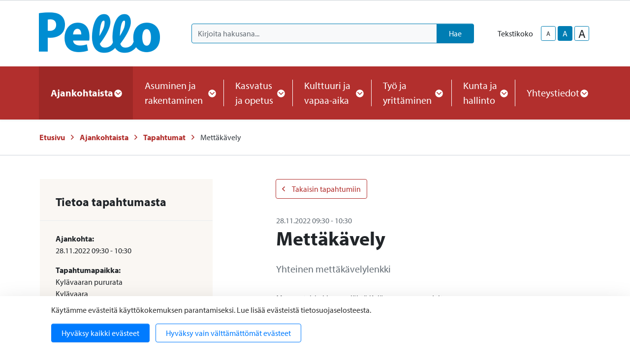

--- FILE ---
content_type: text/html; charset=UTF-8
request_url: https://www.pello.fi/ajankohtaista/tapahtumat/mettakavely-27.html
body_size: 15425
content:
<!doctype html>
<html lang="fi">
	<head>
		<meta charset="utf-8">
		<meta name="viewport" content="width=device-width, initial-scale=1, shrink-to-fit=no">

		<link crossorigin rel="preconnect" href="https://fonts.googleapis.com/" >
<link crossorigin rel="preconnect" href="https://fonts.gstatic.com/">
<link crossorigin rel="preconnect" href="https://code.jquery.com">
<link crossorigin rel="preconnect" href="https://cdnjs.cloudflare.com">
		<!-- <link rel="preload" href=""> -->
		<script>
	var LANG = 'fi';
	var TRANSLATIONS = {
		'submit': 	'Lähetä',
		'cancel': 	'Peruuta',
		'page': 	'Sivu',
		'example': {
			'key': 'value'
		},
		'today': 'Tänään',
		'oclock': 'klo',
		'noEvents': 'Ei tapahtumia.',
		'forExampleShort': 'Esim.',
		'clearAllFilters': 'Poista valinnat',
	};
	var AJAX = {};
	var isFrontpage = '';
</script>

				<script defer src="https://code.jquery.com/jquery-3.4.1.min.js" integrity="sha256-CSXorXvZcTkaix6Yvo6HppcZGetbYMGWSFlBw8HfCJo=" crossorigin="anonymous"></script>
<script defer src="https://cdnjs.cloudflare.com/ajax/libs/popper.js/1.14.3/umd/popper.min.js" integrity="sha384-ZMP7rVo3mIykV+2+9J3UJ46jBk0WLaUAdn689aCwoqbBJiSnjAK/l8WvCWPIPm49" crossorigin="anonymous"></script>
<script defer src="https://stackpath.bootstrapcdn.com/bootstrap/4.3.1/js/bootstrap.min.js" integrity="sha384-JjSmVgyd0p3pXB1rRibZUAYoIIy6OrQ6VrjIEaFf/nJGzIxFDsf4x0xIM+B07jRM" crossorigin="anonymous"></script>

<script defer src="https://cdnjs.cloudflare.com/ajax/libs/jQuery.mmenu/7.3.3/jquery.mmenu.js" integrity="sha256-2cndwgQvIn/cRAYfxt2NyttNIy1wRM9oW7PIP6JHxrw=" crossorigin="anonymous"></script>
<script defer src="https://cdnjs.cloudflare.com/ajax/libs/jQuery.mmenu/7.3.3/addons/fixedelements/jquery.mmenu.fixedelements.js" integrity="sha256-Qoo/PItYGC8CLNbIj1+EHYDVR/v+Mknb5eBnk6HQx4E=" crossorigin="anonymous"></script>
<script defer src="https://cdnjs.cloudflare.com/ajax/libs/jQuery.mmenu/7.3.3/addons/keyboardnavigation/jquery.mmenu.keyboardnavigation.js" integrity="sha256-TjGWtyHmx7zsuIZjnnQKkEhx1Pxv9rYK8mCVCGd7iCM=" crossorigin="anonymous"></script>
<script defer src="https://cdnjs.cloudflare.com/ajax/libs/jQuery.mmenu/7.3.3/addons/navbars/jquery.mmenu.navbars.js" integrity="sha256-7mQu3nt1c9+X7qHCs7Llfz7Mfb4pVmWK9GuQuTbvKZ0=" crossorigin="anonymous"></script>
<script defer src="https://cdnjs.cloudflare.com/ajax/libs/jQuery.mmenu/7.3.3/addons/navbars/_navbar.close.js" integrity="sha256-7lS63XPgHGRSKK4/O9NqPGabAFM97W4I3pWJ3RS9pPs=" crossorigin="anonymous"></script>

<script defer src="https://cdn.jsdelivr.net/gh/fancyapps/fancybox@3.5.7/dist/jquery.fancybox.min.js"></script>

<script defer src="https://www.pello.fi/media/layout/vendor/ab-datepicker-master/js/locales/fi.min.js"></script>
<script defer src="https://www.pello.fi/media/layout/vendor/ab-datepicker-master/js/datepicker.min.js"></script>

<script defer src="https://www.pello.fi/media/layout/vendor/shariff/shariff.min.js"></script>


<script defer src="https://www.pello.fi/media/layout/build/js/main.js?_=1688453509"></script>

		<link rel="stylesheet" href="https://use.typekit.net/ehl3zoz.css">

<link rel="stylesheet" href="https://cdnjs.cloudflare.com/ajax/libs/jQuery.mmenu/7.3.3/jquery.mmenu.css" integrity="sha256-Y/7Iu7Hes8G/ST0+gdDuari7/q5jEWtgHotby6YSmyc=" crossorigin="anonymous" />
<link rel="stylesheet" href="https://cdnjs.cloudflare.com/ajax/libs/jQuery.mmenu/7.3.3/extensions/pagedim/jquery.mmenu.pagedim.css" integrity="sha256-iCcb06pXx5W/3ggLPSJHYPVZzmzO2IR925i/+QfD2KE=" crossorigin="anonymous" />
<link rel="stylesheet" href="https://cdnjs.cloudflare.com/ajax/libs/jQuery.mmenu/7.3.3/extensions/positioning/jquery.mmenu.positioning.css" integrity="sha256-+RhhJ8dtplQUoMll/2dXJ9tgVdf5LBsIfXe4Gu/8v08=" crossorigin="anonymous" />
<link rel="stylesheet" href="https://cdnjs.cloudflare.com/ajax/libs/jQuery.mmenu/7.3.3/extensions/effects/jquery.mmenu.effects.css" integrity="sha256-ugSHSfp3E/LlG3gFDwqsPl7dKmZHck87lVCFU7pzGbc=" crossorigin="anonymous" />
<link rel="stylesheet" href="https://cdnjs.cloudflare.com/ajax/libs/jQuery.mmenu/7.3.3/extensions/themes/jquery.mmenu.themes.css" integrity="sha256-Pu/XoT5/dEtlCClIut2dv/wQ57auIKSASvswiQN6t00=" crossorigin="anonymous" />
<link rel="stylesheet" href="https://cdnjs.cloudflare.com/ajax/libs/jQuery.mmenu/7.3.3/extensions/themes/jquery.mmenu.themes.css" integrity="sha256-Pu/XoT5/dEtlCClIut2dv/wQ57auIKSASvswiQN6t00=" crossorigin="anonymous" />
<link rel="stylesheet" href="https://cdnjs.cloudflare.com/ajax/libs/jQuery.mmenu/7.3.3/addons/navbars/jquery.mmenu.navbars.css" integrity="sha256-Rrtwtx8eWIN4tBOaelYC/AQc+6FVhzj9iorlz1nGDPA=" crossorigin="anonymous" />

<link rel="stylesheet" href="https://www.pello.fi/media/layout/vendor/ab-datepicker-master/css/datepicker.css">
<link rel="stylesheet" href="https://www.pello.fi/media/layout/vendor/shariff/shariff.min.css">
<link rel="stylesheet" href="https://cdn.jsdelivr.net/gh/fancyapps/fancybox@3.5.7/dist/jquery.fancybox.min.css" />

<link rel="stylesheet" href="https://www.pello.fi/media/layout/build/css/main.css?_=1688453509">
<link rel="stylesheet" href="https://www.pello.fi/media/layout/build/css/print.css?_=1688453509" media="print">

				
		<link rel="icon" href="https://www.pello.fi/media/layout/img/favicon/favicon.ico">
<link rel="shortcut icon" href="https://www.pello.fi/media/layout/img/favicon/favicon.ico">
<link rel="apple-touch-icon" sizes="57x57" href="https://www.pello.fi/media/layout/img/favicon/apple-touch-icon-57x57.png">
<link rel="apple-touch-icon" sizes="114x114" href="https://www.pello.fi/media/layout/img/favicon/apple-touch-icon-114x114.png">
<link rel="apple-touch-icon" sizes="72x72" href="https://www.pello.fi/media/layout/img/favicon/apple-touch-icon-72x72.png">
<link rel="apple-touch-icon" sizes="144x144" href="https://www.pello.fi/media/layout/img/favicon/apple-touch-icon-144x144.png">
<link rel="apple-touch-icon" sizes="60x60" href="https://www.pello.fi/media/layout/img/favicon/apple-touch-icon-60x60.png">
<link rel="apple-touch-icon" sizes="120x120" href="https://www.pello.fi/media/layout/img/favicon/apple-touch-icon-120x120.png">
<link rel="apple-touch-icon" sizes="76x76" href="https://www.pello.fi/media/layout/img/favicon/apple-touch-icon-76x76.png">
<link rel="apple-touch-icon" sizes="152x152" href="https://www.pello.fi/media/layout/img/favicon/apple-touch-icon-152x152.png">
<link rel="icon" type="image/png" href="https://www.pello.fi/media/layout/img/favicon/favicon-196x196.png" sizes="196x196">
<link rel="icon" type="image/png" href="https://www.pello.fi/media/layout/img/favicon/favicon-160x160.png" sizes="160x160">
<link rel="icon" type="image/png" href="https://www.pello.fi/media/layout/img/favicon/favicon-96x96.png" sizes="96x96">
<link rel="icon" type="image/png" href="https://www.pello.fi/media/layout/img/favicon/favicon-16x16.png" sizes="16x16">
<link rel="icon" type="image/png" href="https://www.pello.fi/media/layout/img/favicon/favicon-32x32.png" sizes="32x32">
<meta name="msapplication-TileColor" content="#72c037">
<meta name="msapplication-TileImage" content="/media/layout/img/favicon/mstile-144x144.png">
<meta name="msapplication-config" content="/media/layout/img/favicon/browserconfig.xml">

		<title>Mettäkävely - Pellon kunta</title>            
		<meta name="description" content="Yhteinen mettäkävelylenkki">

				<meta property="og:site_name" content="Pellon kunta">
		<meta property="og:url" content="https://www.pello.fi/ajankohtaista/tapahtumat/mettakavely-27.html">
		<meta property="og:title" content="Mettäkävely - Pellon kunta">
		<meta property="og:description" content="Yhteinen mettäkävelylenkki">
		<meta name="twitter:card" content="summary">
		<meta name="twitter:title" content="Mettäkävely - Pellon kunta">
		<meta name="twitter:description" content="Yhteinen mettäkävelylenkki">
		<meta name="twitter:url" content="https://www.pello.fi/ajankohtaista/tapahtumat/mettakavely-27.html">
		<meta name="twitter:domain" content="https://www.pello.fi">
		<!--
		<meta name="twitter:site" content="@lianatech">
		<meta name="twitter:creator" content="@lianatech">
		-->

		
				


	
	<meta property="og:description" content="Yhteinen mettäkävelylenkki">
	



	
		
				
		
		<meta http-equiv="Content-Type" content="text/html; charset=UTF-8" />
<link rel="canonical" href="https://www.pello.fi/ajankohtaista/tapahtumat/mettakavely-27.html" />
<link rel="alternate" href="https://www.pello.fi/ajankohtaista/tapahtumat/mettakavely-27.html" hreflang="fi">
<link rel="alternate" href="https://www.pello.fi/ajankohtaista/tapahtumat/mettakavely-27.html" hreflang="x-default">

		
<script>window.ltcnT = {'fi': {
			text: 'Käytämme evästeitä käyttökokemuksen parantamiseksi. Lue lisää evästeistä tietosuojaselosteesta.',
			btnAll: 'Hyväksy kaikki evästeet',
			btnNecessary: 'Hyväksy vain välttämättömät evästeet',
		}};</script><script>// Object.assign IE polyfill
if (typeof Object.assign !== 'function') {
	// Must be writable: true, enumerable: false, configurable: true
	Object.defineProperty(Object, "assign", {
		value: function assign(target, varArgs) { // .length of function is 2
			'use strict';
			if (target === null || target === undefined) {
				throw new TypeError('Cannot convert undefined or null to object');
			}

			var to = Object(target);

			for (var index = 1; index < arguments.length; index++) {
				var nextSource = arguments[index];

				if (nextSource !== null && nextSource !== undefined) {
				for (var nextKey in nextSource) {
					// Avoid bugs when hasOwnProperty is shadowed
					if (Object.prototype.hasOwnProperty.call(nextSource, nextKey)) {
					to[nextKey] = nextSource[nextKey];
					}
				}
				}
			}
			return to;
		},
		writable: true,
		configurable: true
	});
}

// lianatech cookie notice
function ltcn() {
	var lang = document.documentElement.lang.toLowerCase();
	var cookieNotice = null;
	var cookieName = 'ltcn';
	// support 2 types of selections: all or required only
	var valueMap = {
		all: 'ltcn-script-all',
		necessary: false,
	};
	function getCookie(key) {
		var name = key + '=';
		var decodedCookie = decodeURIComponent(document.cookie);
		var ca = decodedCookie.split(';');
		for (var i = 0; i < ca.length; i++) {
			var c = ca[i];
			while (c.charAt(0) === ' ') {
				c = c.substring(1);
			}
			if (c.indexOf(name) === 0) {
				return c.substring(name.length, c.length);
			}
		}
		return '';
	}
	function appendConsentBar() {
		var t = window.ltcnT[lang] ? window.ltcnT[lang] : window.ltcnT.en;
		var tpl = '<div class="ltcn__container">'
			+ '<p>' + t.text + '</p>'
			+ '<button class="ltcn__btn ltcn__btn--primary" data-type="all" type="button">' + t.btnAll + '</button>'
			+ '<button class="ltcn__btn ltcn__btn--secondary" data-type="necessary" type="button">' + t.btnNecessary + '</button>'
			+ '</div>';
		var div = document.createElement('div');
		div.classList.add('ltcn');
		div.innerHTML = tpl;
		document.body.appendChild(div);
		cookieNotice = document.querySelector('.ltcn');
	}

	// find existing script tag with manipulated type attribute
	// and create a real script tag based on it
	function appendScripts(selector) {
		var scripts = document.querySelectorAll('script.' + selector);
		for (var i = 0; i < scripts.length; i++) {
			var script = scripts[i];
			var newScript = document.createElement('script');
			if (script.textContent !== '') {
				var content = document.createTextNode(script.textContent);
				newScript.appendChild(content);
			}
			script.parentNode.replaceChild(newScript, script);
			if (script.src) {
				newScript.src = script.src;
			}
		}
	}
	function handleBtnClick(event) {
		var id = event.target.dataset.type;
		var scriptSelector = valueMap[id];
		if (!id || typeof scriptSelector === 'undefined') return false;
		if (scriptSelector) appendScripts(scriptSelector);
		var expireDate = new Date();
		expireDate.setTime(expireDate.getTime() + (1000*60*60*24*365*20));
		var cookieExpires = '; expires=' + expireDate.toGMTString();
		document.cookie = cookieName + '=' + id + cookieExpires + '; path=/';
		cookieNotice.style.display = 'none';
		return true;
	}
	function init() {
		var consent = getCookie(cookieName);
		if (consent && valueMap[consent]) return appendScripts(valueMap[consent]);
		appendConsentBar();
		var btns = document.querySelectorAll('.ltcn__btn');
		for (var i = 0; i < btns.length; i++) {
			btns[i].addEventListener('click', handleBtnClick);
		}
		return false;
	}
	return init();
}
// initialize after DOM has been laoded so cookie notification markup can be found
document.addEventListener('DOMContentLoaded', ltcn);
</script><style>.ltcn {
	z-index: 9999;
	position: fixed;
	left: 0;
	bottom: 0;
	width: 100vw;
	max-height: 100vh;
	overflow: auto;
	background-color: #fff;
	box-shadow: 0 1rem 3rem rgba(0, 0, 0, 0.175);
}

.ltcn p {
	color: #303030;
}

.ltcn__container {
	max-width: 1136px;
	margin-right: auto;
	margin-left: auto;
	padding-top: 1rem;
	padding-right: 2rem;
	padding-bottom: 1rem;
	padding-left: 2rem;
}

.ltcn__btn {
	display: inline-block !important;
	margin-right: 0.75rem;
	margin-bottom: 0.5rem;
	padding: 0.375rem 1.25rem;
	vertical-align: middle;
	color: #212529;
	background-color: transparent;
	border: 1px solid transparent;
	border-radius: 4px;
	line-height: 1.5;
	text-align: center;
	font-size: 1rem;
	font-weight: 400;
	cursor: pointer;
	-webkit-user-select: none;
	-moz-user-select: none;
	-ms-user-select: none;
	user-select: none;
	transition: color 0.15s ease-in-out, background-color 0.15s ease-in-out, border-color 0.15s ease-in-out, box-shadow 0.15s ease-in-out;
}

.ltcn__btn:last-of-type {
	margin-right: 0;
}

.ltcn__btn--primary {
	color: #fff;
	background-color: #007bff;
	border-color: #007bff;
	box-shadow: inset 0 1px 0 rgba(255, 255, 255, 0.15), 0 1px 1px rgba(0, 0, 0, 0.075);
}

.ltcn__btn--secondary {
	color: #007bff;
	border-color: #007bff;
}
</style>
	</head>

		<body>
			<div data-mmenu>
			<header class="Header mb-7 mb-lg-9">
				<div class="TopBar d-none d-lg-block border-bottom js-top-bar js-mmenu-fixed">
	<a class="sr-only sr-only-focusable" href="#mainContent">Siirry pääsisältöön (Paina Enter)</a>

	<div class="container">
		<nav class="d-none d-md-flex px-0 justify-content-end align-items-center" aria-label="Yläpalkin linkit">
			<ul class="list-unstyled d-flex m-0">
							</ul>
		</nav>
	</div>
</div>
<div class="MenuMain position-relative shadow-sm bg-white js-menu-main">
	<div class="MenuMain__Container container">
		<div class="d-flex flex-column flex-md-row align-items-center pt-6 py-md-6">
			<!-- Language links (mobile) -->
			<!--
			<div class="d-md-none mb-6">
				<a class="btn btn-sm btn-outline-secondary" href="https://www.pello.fi/en/events.html">In English</a>			</div>
			-->

			<!-- Logo -->
			<a class="mr-md-10 mb-6 mb-md-0" href="https://www.pello.fi/etusivu.html">
				<img class="MenuMain__Logo" src="https://www.pello.fi/media/kuvat/cache/pello_logo_bgr-1-9999x86.png" alt="Pellon kunnan logo">			</a>

			<div class="d-flex flex-column flex-lg-row align-items-lg-center w-100 py-4 py-md-0 bg-100 bg-md-white">
				<!-- Search -->
				<div class="d-none d-md-block flex-grow-1 order-2 order-lg-1 mr-lg-9 bg-white position-relative" id="headerSearch">
					<form class="form-inline" action="https://www.pello.fi/hakutulokset.html">
						<div class="input-group w-100">
							<input type="hidden" name="type[]" value="page">
							<input type="hidden" name="type[]" value="event">
							<input type="hidden" name="type[]" value="file">
							<input type="hidden" name="type[]" value="news">
							<input type="hidden" name="type[]" value="contact">
							<input type="hidden" name="dir" value="desc">
							<input class="form-control border-secondary bg-100 rounded-left js-search-autocomplete" data-container="#autocompleteResults" data-ajax-url="/cms/ajax?block=3" type="text" name="q" placeholder="Kirjoita hakusana..." aria-label="Kirjoita hakusana" autocomplete="off">
							<div class="position-relative input-group-append">
								<button class="btn btn-secondary px-6" type="submit">
									Hae								</button>
							</div>
						</div>
					</form>
					<div id="autocompleteResults" class="SearchAutocomplete p-4 js-search-autocomplete-container" style="display: none;">
						<div class="SearchAutocomplete__Container js-search-autocomplete-results">
						
						</div>
						<div class="SearchAutocomplete__Footer mt-4">
							<button class="btn btn-primary font-size-lg js-search-autocomplete-button">Katso kaikki hakutulokset</button>
						</div>
					</div>
				</div>

				<div class="d-flex order-1 order-lg-2 align-self-center align-self-md-end align-self-lg-center mb-md-6 mb-lg-0">
					<!-- Font-size control -->
					<div class="d-flex align-items-center">
						<span class="mr-4">
							Tekstikoko						</span>
						<button type="button" class="Header__FontsizeControl btn btn-sm btn-outline-secondary text-body font-size-sm mr-1 js-font-size-control" data-size="sm" aria-label="smaller-text-size">A</button>
						<button type="button" class="Header__FontsizeControl Header__FontsizeControl--current btn btn-sm btn-outline-secondary text-body font-size-base mr-1 js-font-size-control" data-size="base" aria-label="base-text-size">A</button>
						<button type="button" class="Header__FontsizeControl d-flex align-items-center justify-content-center btn btn-sm btn-outline-secondary text-body font-size-6 mr-1 js-font-size-control" data-size="lg" aria-label="larger-text-size">A</button>
					</div>

					<!-- Language links (desktop) -->
					<!--
					<div class="d-none d-md-block">
						<a class="btn btn-sm btn-outline-secondary text-body" href="https://www.pello.fi/en/events.html">In English</a>					</div>
					-->
				</div>
			</div>
		</div>
	</div>

	<div class="bg-primary">
		<div class="container d-flex justify-content-lg-center py-6 py-lg-0">
			<!-- Desktop navigation -->
			<nav class="navbar navbar-expand-md position-static d-none d-lg-flex justify-content-center p-0 js-mega-menu" aria-label="Päävalikko" >
				<ul class="navbar-nav">
					
<li class="MenuMain__Item nav-item active first current level1 hasSubItems">
	<a class="MenuMain__Link MegaMenu__ToggleBtn nav-link d-flex align-items-center h-100  px-3 px-lg-6 py-6 font-size-lg font-weight-bold active first current level1 hasSubItems js-mega-menu-toggle"
	   href="https://www.pello.fi/ajankohtaista.html"
	   id="menuMainLink180"
	   data-id="180"
	   data-level="1"
	   aria-current="page"
	   
	   role="button"
	   aria-controls="submenu180"
	   aria-expanded="false"
	   
	>
		Ajankohtaista
		
		<span 
			class="fa-stack font-size-base text-primary"
			style="width: 1rem; height: 1rem; margin-bottom: -2px;"
		>
			<i class="fas fa-circle fa-stack-1x fa-inverse"></i>
			<i class="MegaMenu__ToggleIcon MegaMenu__ToggleIcon--closed far fa-angle-down fa-stack-1x"></i>
			<i class="MegaMenu__ToggleIcon MegaMenu__ToggleIcon--opened far fa-angle-up fa-stack-1x"></i>
		</span>
		
	</a>
	
		<div class="MegaMenu__Nav pt-9 shadow-sm open js-mega-menu-nav" id="submenu180" data-parent-id="180" data-level="1">
			<div class="container flex-column align-items-start">
				<h2 class="MegaMenu__Title MegaMenu__Title--level1 h3 mb-0 pb-6">
					<a href="https://www.pello.fi/ajankohtaista.html">Ajankohtaista<i class="far fa-angle-right ml-3 font-size-lg"></i></a>
				</h2>
				<ul class="list-unstyled position-relative w-50">
					


<li class=" border-bottom border-200">
	<a class="MegaMenu__ToggleBtn d-flex justify-content-between px-7 py-4 font-size-lg level2 "
	   href="https://www.pello.fi/ajankohtaista/uutiset.html"
	   id="menuMainLink191"
	   data-id="191"
	   data-level="2"
	   
	   
	>
		Uutiset
		
	</a>
	
	
</li>





<li class=" border-bottom border-200">
	<a class="MegaMenu__ToggleBtn d-flex justify-content-between px-7 py-4 font-size-lg level2 "
	   href="https://www.pello.fi/ajankohtaista/viralliset-kuulutukset.html"
	   id="menuMainLink194"
	   data-id="194"
	   data-level="2"
	   
	   
	>
		Viralliset kuulutukset
		
	</a>
	
	
</li>





<li class=" border-bottom border-200">
	<a class="MegaMenu__ToggleBtn d-flex justify-content-between px-7 py-4 font-size-lg level2 js-mega-menu-toggle"
	   href="https://www.pello.fi/ajankohtaista/tapahtumat.html"
	   id="menuMainLink155"
	   data-id="155"
	   data-level="2"
	   aria-current="page"
	   
	   role="button"
	   aria-controls="submenu155"
	   aria-expanded="false"
	   
	>
		Tapahtumat
		
		<div class="h-100">
			<span 
				  class="fa-stack font-size-6 text-primary"
				  style="width: 1.5rem; height: 1.5rem; margin-bottom: -4px;"
				  >
				<i class="fas fa-circle fa-stack-1x"></i>
				<i class="MegaMenu__ToggleIcon MegaMenu__ToggleIcon--closed far fa-angle-right fa-stack-1x fa-inverse font-size-4" style="left: 5px;"></i>
				<i class="MegaMenu__ToggleIcon MegaMenu__ToggleIcon--opened far fa-angle-left fa-stack-1x fa-inverse font-size-4" style="left: 3px;"></i>
			</span>
		</div>
		
	</a>
	
	
	<div class="MegaMenu__SubMenu p-9 js-mega-menu-nav" id="submenu155" data-parent-id="155" data-level="2">
		<h3 class="h4">
			<a href="https://www.pello.fi/ajankohtaista/tapahtumat.html">Tapahtumat<i class="far fa-angle-right ml-3 font-size-lg"></i></a>
		</h3>
		<ul class="list-unstyled pl-0">
			




<li class="mb-3 js-mega-menu-sub-item">
	<a href="https://www.pello.fi/ajankohtaista/tapahtumat/ilmoita-tapahtuma.html">Ilmoita tapahtuma</a>
</li>

		</ul>
	</div>
	
</li>





<li class="mb-10 border-bottom border-200">
	<a class="MegaMenu__ToggleBtn d-flex justify-content-between px-7 py-4 font-size-lg level2 "
	   href="https://www.pello.fi/ajankohtaista/paivystys.html"
	   id="menuMainLink320"
	   data-id="320"
	   data-level="2"
	   
	   
	>
		Päivystys
		
	</a>
	
	
</li>



				</ul>
			</div>
		</div>
	
</li>





<li class="MenuMain__Item nav-item  level1 hasSubItems">
	<a class="MenuMain__Link MegaMenu__ToggleBtn nav-link d-flex align-items-center h-100  px-3 px-lg-6 py-6 font-size-lg  level1 hasSubItems js-mega-menu-toggle"
	   href="https://www.pello.fi/asuminen-ja-rakentaminen.html"
	   id="menuMainLink165"
	   data-id="165"
	   data-level="1"
	   
	   
	   role="button"
	   aria-controls="submenu165"
	   aria-expanded="false"
	   
	>
		Asuminen ja rakentaminen
		
		<span 
			class="fa-stack font-size-base text-primary"
			style="width: 1rem; height: 1rem; margin-bottom: -2px;"
		>
			<i class="fas fa-circle fa-stack-1x fa-inverse"></i>
			<i class="MegaMenu__ToggleIcon MegaMenu__ToggleIcon--closed far fa-angle-down fa-stack-1x"></i>
			<i class="MegaMenu__ToggleIcon MegaMenu__ToggleIcon--opened far fa-angle-up fa-stack-1x"></i>
		</span>
		
	</a>
	
		<div class="MegaMenu__Nav pt-9 shadow-sm  js-mega-menu-nav" id="submenu165" data-parent-id="165" data-level="1">
			<div class="container flex-column align-items-start">
				<h2 class="MegaMenu__Title MegaMenu__Title--level1 h3 mb-0 pb-6">
					<a href="https://www.pello.fi/asuminen-ja-rakentaminen.html">Asuminen ja rakentaminen<i class="far fa-angle-right ml-3 font-size-lg"></i></a>
				</h2>
				<ul class="list-unstyled position-relative w-50">
					


<li class=" border-bottom border-200">
	<a class="MegaMenu__ToggleBtn d-flex justify-content-between px-7 py-4 font-size-lg level2 "
	   href="https://www.pello.fi/asuminen-ja-rakentaminen/kiinteistohuollon-paivystys.html"
	   id="menuMainLink363"
	   data-id="363"
	   data-level="2"
	   
	   
	>
		Kiinteistöhuollon päivystys
		
	</a>
	
	
</li>





<li class=" border-bottom border-200">
	<a class="MegaMenu__ToggleBtn d-flex justify-content-between px-7 py-4 font-size-lg level2 "
	   href="https://www.pello.fi/asuminen-ja-rakentaminen/rakennusvalvonta.html"
	   id="menuMainLink276"
	   data-id="276"
	   data-level="2"
	   
	   
	>
		Rakennusvalvonta
		
	</a>
	
	
</li>





<li class=" border-bottom border-200">
	<a class="MegaMenu__ToggleBtn d-flex justify-content-between px-7 py-4 font-size-lg level2 "
	   href="https://www.pello.fi/asuminen-ja-rakentaminen/kaavoitus-ja-maankaytto.html"
	   id="menuMainLink277"
	   data-id="277"
	   data-level="2"
	   
	   
	>
		Kaavoitus ja maankäyttö
		
	</a>
	
	
</li>





<li class=" border-bottom border-200">
	<a class="MegaMenu__ToggleBtn d-flex justify-content-between px-7 py-4 font-size-lg level2 "
	   href="https://www.pello.fi/asuminen-ja-rakentaminen/ritavaaran-myytavat-tontit.html"
	   id="menuMainLink486"
	   data-id="486"
	   data-level="2"
	   
	   
	>
		Ritavaaran myytävät tontit
		
	</a>
	
	
</li>





<li class=" border-bottom border-200">
	<a class="MegaMenu__ToggleBtn d-flex justify-content-between px-7 py-4 font-size-lg level2 js-mega-menu-toggle"
	   href="https://www.pello.fi/asuminen-ja-rakentaminen/tiet-ja-liikenne.html"
	   id="menuMainLink375"
	   data-id="375"
	   data-level="2"
	   
	   
	   role="button"
	   aria-controls="submenu375"
	   aria-expanded="false"
	   
	>
		Tiet ja liikenne
		
		<div class="h-100">
			<span 
				  class="fa-stack font-size-6 text-primary"
				  style="width: 1.5rem; height: 1.5rem; margin-bottom: -4px;"
				  >
				<i class="fas fa-circle fa-stack-1x"></i>
				<i class="MegaMenu__ToggleIcon MegaMenu__ToggleIcon--closed far fa-angle-right fa-stack-1x fa-inverse font-size-4" style="left: 5px;"></i>
				<i class="MegaMenu__ToggleIcon MegaMenu__ToggleIcon--opened far fa-angle-left fa-stack-1x fa-inverse font-size-4" style="left: 3px;"></i>
			</span>
		</div>
		
	</a>
	
	
	<div class="MegaMenu__SubMenu p-9 js-mega-menu-nav" id="submenu375" data-parent-id="375" data-level="2">
		<h3 class="h4">
			<a href="https://www.pello.fi/asuminen-ja-rakentaminen/tiet-ja-liikenne.html">Tiet ja liikenne<i class="far fa-angle-right ml-3 font-size-lg"></i></a>
		</h3>
		<ul class="list-unstyled pl-0">
			




<li class="mb-3 js-mega-menu-sub-item">
	<a href="https://www.pello.fi/asuminen-ja-rakentaminen/tiet-ja-liikenne/julkinen-liikenne.html">Julkinen liikenne</a>
</li>





<li class="mb-3 js-mega-menu-sub-item">
	<a href="https://www.pello.fi/asuminen-ja-rakentaminen/tiet-ja-liikenne/katujen-kunnossapito.html">Katujen kunnossapito</a>
</li>

		</ul>
	</div>
	
</li>





<li class=" border-bottom border-200">
	<a class="MegaMenu__ToggleBtn d-flex justify-content-between px-7 py-4 font-size-lg level2 "
	   href="https://www.pello.fi/asuminen-ja-rakentaminen/aluelampo.html"
	   id="menuMainLink321"
	   data-id="321"
	   data-level="2"
	   
	   
	>
		Aluelämpö
		
	</a>
	
	
</li>





<li class=" border-bottom border-200">
	<a class="MegaMenu__ToggleBtn d-flex justify-content-between px-7 py-4 font-size-lg level2 "
	   href="https://www.pello.fi/asuminen-ja-rakentaminen/jatehuolto.html"
	   id="menuMainLink312"
	   data-id="312"
	   data-level="2"
	   
	   
	>
		Jätehuolto
		
	</a>
	
	
</li>





<li class=" border-bottom border-200">
	<a class="MegaMenu__ToggleBtn d-flex justify-content-between px-7 py-4 font-size-lg level2 "
	   href="https://www.pello.fi/asuminen-ja-rakentaminen/nuohous.html"
	   id="menuMainLink349"
	   data-id="349"
	   data-level="2"
	   
	   
	>
		Nuohous
		
	</a>
	
	
</li>





<li class=" border-bottom border-200">
	<a class="MegaMenu__ToggleBtn d-flex justify-content-between px-7 py-4 font-size-lg level2 "
	   href="https://www.pello.fi/asuminen-ja-rakentaminen/pelastuslaitos.html"
	   id="menuMainLink348"
	   data-id="348"
	   data-level="2"
	   
	   
	>
		Pelastuslaitos
		
	</a>
	
	
</li>





<li class=" border-bottom border-200">
	<a class="MegaMenu__ToggleBtn d-flex justify-content-between px-7 py-4 font-size-lg level2 "
	   href="https://www.pello.fi/asuminen-ja-rakentaminen/vesihuolto.html"
	   id="menuMainLink313"
	   data-id="313"
	   data-level="2"
	   
	   
	>
		Vesihuolto
		
	</a>
	
	
</li>





<li class=" border-bottom border-200">
	<a class="MegaMenu__ToggleBtn d-flex justify-content-between px-7 py-4 font-size-lg level2 "
	   href="https://www.pello.fi/asuminen-ja-rakentaminen/avustukset.html"
	   id="menuMainLink323"
	   data-id="323"
	   data-level="2"
	   
	   
	>
		Avustukset
		
	</a>
	
	
</li>





<li class=" border-bottom border-200">
	<a class="MegaMenu__ToggleBtn d-flex justify-content-between px-7 py-4 font-size-lg level2 "
	   href="https://www.pello.fi/asuminen-ja-rakentaminen/vuokra-asunnot.html"
	   id="menuMainLink350"
	   data-id="350"
	   data-level="2"
	   
	   
	>
		Vuokra-asunnot
		
	</a>
	
	
</li>





<li class=" border-bottom border-200">
	<a class="MegaMenu__ToggleBtn d-flex justify-content-between px-7 py-4 font-size-lg level2 "
	   href="https://www.pello.fi/asuminen-ja-rakentaminen/ymparistoterveydenhuolto.html"
	   id="menuMainLink361"
	   data-id="361"
	   data-level="2"
	   
	   
	>
		Ympäristöterveydenhuolto
		
	</a>
	
	
</li>





<li class=" border-bottom border-200">
	<a class="MegaMenu__ToggleBtn d-flex justify-content-between px-7 py-4 font-size-lg level2 "
	   href="https://www.pello.fi/asuminen-ja-rakentaminen/varautuminen-ja-kriisitilanteet.html"
	   id="menuMainLink487"
	   data-id="487"
	   data-level="2"
	   
	   
	>
		Varautuminen ja kriisitilanteet
		
	</a>
	
	
</li>





<li class="mb-10 border-bottom border-200">
	<a class="MegaMenu__ToggleBtn d-flex justify-content-between px-7 py-4 font-size-lg level2 "
	   href="https://www.pello.fi/asuminen-ja-rakentaminen/tulvat.html"
	   id="menuMainLink491"
	   data-id="491"
	   data-level="2"
	   
	   
	>
		Tulvat
		
	</a>
	
	
</li>



				</ul>
			</div>
		</div>
	
</li>





<li class="MenuMain__Item nav-item  level1 hasSubItems">
	<a class="MenuMain__Link MegaMenu__ToggleBtn nav-link d-flex align-items-center h-100  px-3 px-lg-6 py-6 font-size-lg  level1 hasSubItems js-mega-menu-toggle"
	   href="https://www.pello.fi/kasvatus-ja-opetus.html"
	   id="menuMainLink268"
	   data-id="268"
	   data-level="1"
	   
	   
	   role="button"
	   aria-controls="submenu268"
	   aria-expanded="false"
	   
	>
		Kasvatus ja opetus
		
		<span 
			class="fa-stack font-size-base text-primary"
			style="width: 1rem; height: 1rem; margin-bottom: -2px;"
		>
			<i class="fas fa-circle fa-stack-1x fa-inverse"></i>
			<i class="MegaMenu__ToggleIcon MegaMenu__ToggleIcon--closed far fa-angle-down fa-stack-1x"></i>
			<i class="MegaMenu__ToggleIcon MegaMenu__ToggleIcon--opened far fa-angle-up fa-stack-1x"></i>
		</span>
		
	</a>
	
		<div class="MegaMenu__Nav pt-9 shadow-sm  js-mega-menu-nav" id="submenu268" data-parent-id="268" data-level="1">
			<div class="container flex-column align-items-start">
				<h2 class="MegaMenu__Title MegaMenu__Title--level1 h3 mb-0 pb-6">
					<a href="https://www.pello.fi/kasvatus-ja-opetus.html">Kasvatus ja opetus<i class="far fa-angle-right ml-3 font-size-lg"></i></a>
				</h2>
				<ul class="list-unstyled position-relative w-50">
					


<li class=" border-bottom border-200">
	<a class="MegaMenu__ToggleBtn d-flex justify-content-between px-7 py-4 font-size-lg level2 js-mega-menu-toggle"
	   href="https://www.pello.fi/kasvatus-ja-opetus/varhaiskasvatus.html"
	   id="menuMainLink270"
	   data-id="270"
	   data-level="2"
	   
	   
	   role="button"
	   aria-controls="submenu270"
	   aria-expanded="false"
	   
	>
		Varhaiskasvatus
		
		<div class="h-100">
			<span 
				  class="fa-stack font-size-6 text-primary"
				  style="width: 1.5rem; height: 1.5rem; margin-bottom: -4px;"
				  >
				<i class="fas fa-circle fa-stack-1x"></i>
				<i class="MegaMenu__ToggleIcon MegaMenu__ToggleIcon--closed far fa-angle-right fa-stack-1x fa-inverse font-size-4" style="left: 5px;"></i>
				<i class="MegaMenu__ToggleIcon MegaMenu__ToggleIcon--opened far fa-angle-left fa-stack-1x fa-inverse font-size-4" style="left: 3px;"></i>
			</span>
		</div>
		
	</a>
	
	
	<div class="MegaMenu__SubMenu p-9 js-mega-menu-nav" id="submenu270" data-parent-id="270" data-level="2">
		<h3 class="h4">
			<a href="https://www.pello.fi/kasvatus-ja-opetus/varhaiskasvatus.html">Varhaiskasvatus<i class="far fa-angle-right ml-3 font-size-lg"></i></a>
		</h3>
		<ul class="list-unstyled pl-0">
			




<li class="mb-3 js-mega-menu-sub-item">
	<a href="https://www.pello.fi/kasvatus-ja-opetus/varhaiskasvatus/pellon-paivakoti-ja-perhepaivahoito.html">Pellon päiväkoti ja perhepäivähoito</a>
</li>





<li class="mb-3 js-mega-menu-sub-item">
	<a href="https://www.pello.fi/kasvatus-ja-opetus/varhaiskasvatus/iltapaivatoiminta.html">Iltapäivätoiminta</a>
</li>





<li class="mb-3 js-mega-menu-sub-item">
	<a href="https://www.pello.fi/kasvatus-ja-opetus/varhaiskasvatus/potilas-ja-sosiaaliasiavastaava.html">Potilas- ja sosiaaliasiavastaava</a>
</li>





<li class="mb-3 js-mega-menu-sub-item">
	<a href="https://www.pello.fi/kasvatus-ja-opetus/varhaiskasvatus/varda.html">Varda</a>
</li>





<li class="mb-3 js-mega-menu-sub-item">
	<a href="https://www.pello.fi/kasvatus-ja-opetus/varhaiskasvatus/varhaiskasvatuksen-asiakasmaksut.html">Varhaiskasvatuksen asiakasmaksut</a>
</li>

		</ul>
	</div>
	
</li>





<li class=" border-bottom border-200">
	<a class="MegaMenu__ToggleBtn d-flex justify-content-between px-7 py-4 font-size-lg level2 js-mega-menu-toggle"
	   href="https://www.pello.fi/kasvatus-ja-opetus/perusopetus.html"
	   id="menuMainLink271"
	   data-id="271"
	   data-level="2"
	   
	   
	   role="button"
	   aria-controls="submenu271"
	   aria-expanded="false"
	   
	>
		Perusopetus
		
		<div class="h-100">
			<span 
				  class="fa-stack font-size-6 text-primary"
				  style="width: 1.5rem; height: 1.5rem; margin-bottom: -4px;"
				  >
				<i class="fas fa-circle fa-stack-1x"></i>
				<i class="MegaMenu__ToggleIcon MegaMenu__ToggleIcon--closed far fa-angle-right fa-stack-1x fa-inverse font-size-4" style="left: 5px;"></i>
				<i class="MegaMenu__ToggleIcon MegaMenu__ToggleIcon--opened far fa-angle-left fa-stack-1x fa-inverse font-size-4" style="left: 3px;"></i>
			</span>
		</div>
		
	</a>
	
	
	<div class="MegaMenu__SubMenu p-9 js-mega-menu-nav" id="submenu271" data-parent-id="271" data-level="2">
		<h3 class="h4">
			<a href="https://www.pello.fi/kasvatus-ja-opetus/perusopetus.html">Perusopetus<i class="far fa-angle-right ml-3 font-size-lg"></i></a>
		</h3>
		<ul class="list-unstyled pl-0">
			




<li class="mb-3 js-mega-menu-sub-item">
	<a href="https://www.pello.fi/kasvatus-ja-opetus/perusopetus/esiopetukseen-ilmoittautuminen.html">Esiopetukseen ilmoittautuminen</a>
</li>





<li class="mb-3 js-mega-menu-sub-item">
	<a href="https://www.pello.fi/kasvatus-ja-opetus/perusopetus/iltapaivatoiminta.html">Iltapäivätoiminta</a>
</li>





<li class="mb-3 js-mega-menu-sub-item">
	<a href="https://www.pello.fi/kasvatus-ja-opetus/perusopetus/koululaisten-kerhotoiminta.html">Koululaisten kerhotoiminta</a>
</li>





<li class="mb-3 js-mega-menu-sub-item">
	<a href="https://www.pello.fi/kasvatus-ja-opetus/perusopetus/suunnitelmat.html">Suunnitelmat</a>
</li>

		</ul>
	</div>
	
</li>





<li class=" border-bottom border-200">
	<a class="MegaMenu__ToggleBtn d-flex justify-content-between px-7 py-4 font-size-lg level2 js-mega-menu-toggle"
	   href="https://www.pello.fi/kasvatus-ja-opetus/pellon-lukio.html"
	   id="menuMainLink272"
	   data-id="272"
	   data-level="2"
	   
	   
	   role="button"
	   aria-controls="submenu272"
	   aria-expanded="false"
	   
	>
		Pellon lukio
		
		<div class="h-100">
			<span 
				  class="fa-stack font-size-6 text-primary"
				  style="width: 1.5rem; height: 1.5rem; margin-bottom: -4px;"
				  >
				<i class="fas fa-circle fa-stack-1x"></i>
				<i class="MegaMenu__ToggleIcon MegaMenu__ToggleIcon--closed far fa-angle-right fa-stack-1x fa-inverse font-size-4" style="left: 5px;"></i>
				<i class="MegaMenu__ToggleIcon MegaMenu__ToggleIcon--opened far fa-angle-left fa-stack-1x fa-inverse font-size-4" style="left: 3px;"></i>
			</span>
		</div>
		
	</a>
	
	
	<div class="MegaMenu__SubMenu p-9 js-mega-menu-nav" id="submenu272" data-parent-id="272" data-level="2">
		<h3 class="h4">
			<a href="https://www.pello.fi/kasvatus-ja-opetus/pellon-lukio.html">Pellon lukio<i class="far fa-angle-right ml-3 font-size-lg"></i></a>
		</h3>
		<ul class="list-unstyled pl-0">
			




<li class="mb-3 js-mega-menu-sub-item">
	<a href="https://www.pello.fi/kasvatus-ja-opetus/pellon-lukio/opinto-opas-ja-suunnitelmat.html">Opinto-opas ja suunnitelmat</a>
</li>





<li class="mb-3 js-mega-menu-sub-item">
	<a href="https://www.pello.fi/kasvatus-ja-opetus/pellon-lukio/ylioppilaskirjoitukset.html">Ylioppilaskirjoitukset</a>
</li>





<li class="mb-3 js-mega-menu-sub-item">
	<a href="https://www.pello.fi/kasvatus-ja-opetus/pellon-lukio/hyva-tietaa.html">Hyvä tietää</a>
</li>





<li class="mb-3 js-mega-menu-sub-item">
	<a href="https://www.pello.fi/kasvatus-ja-opetus/pellon-lukio/historiaa.html">Historiaa</a>
</li>

		</ul>
	</div>
	
</li>





<li class=" border-bottom border-200">
	<a class="MegaMenu__ToggleBtn d-flex justify-content-between px-7 py-4 font-size-lg level2 "
	   href="https://www.pello.fi/kasvatus-ja-opetus/hyvan-kasvun-polku.html"
	   id="menuMainLink421"
	   data-id="421"
	   data-level="2"
	   
	   
	>
		Hyvän kasvun polku
		
	</a>
	
	
</li>





<li class=" border-bottom border-200">
	<a class="MegaMenu__ToggleBtn d-flex justify-content-between px-7 py-4 font-size-lg level2 "
	   href="https://www.pello.fi/kasvatus-ja-opetus/koulun-liikennejarjestelyt.html"
	   id="menuMainLink399"
	   data-id="399"
	   data-level="2"
	   
	   
	>
		Koulun liikennejärjestelyt
		
	</a>
	
	
</li>





<li class=" border-bottom border-200">
	<a class="MegaMenu__ToggleBtn d-flex justify-content-between px-7 py-4 font-size-lg level2 "
	   href="https://www.pello.fi/kasvatus-ja-opetus/kouluruokailu.html"
	   id="menuMainLink378"
	   data-id="378"
	   data-level="2"
	   
	   
	>
		Kouluruokailu
		
	</a>
	
	
</li>





<li class=" border-bottom border-200">
	<a class="MegaMenu__ToggleBtn d-flex justify-content-between px-7 py-4 font-size-lg level2 "
	   href="https://www.pello.fi/kasvatus-ja-opetus/wilma.html"
	   id="menuMainLink365"
	   data-id="365"
	   data-level="2"
	   
	   
	>
		Wilma
		
	</a>
	
	
</li>





<li class="mb-10 border-bottom border-200">
	<a class="MegaMenu__ToggleBtn d-flex justify-content-between px-7 py-4 font-size-lg level2 "
	   href="https://www.pello.fi/kasvatus-ja-opetus/mean-perhekeskus.html"
	   id="menuMainLink490"
	   data-id="490"
	   data-level="2"
	   
	   
	>
		Meän perhekeskus
		
	</a>
	
	
</li>



				</ul>
			</div>
		</div>
	
</li>





<li class="MenuMain__Item nav-item  level1 hasSubItems">
	<a class="MenuMain__Link MegaMenu__ToggleBtn nav-link d-flex align-items-center h-100  px-3 px-lg-6 py-6 font-size-lg  level1 hasSubItems js-mega-menu-toggle"
	   href="https://www.pello.fi/kulttuuri-ja-vapaa-aika.html"
	   id="menuMainLink315"
	   data-id="315"
	   data-level="1"
	   
	   
	   role="button"
	   aria-controls="submenu315"
	   aria-expanded="false"
	   
	>
		Kulttuuri ja vapaa-aika
		
		<span 
			class="fa-stack font-size-base text-primary"
			style="width: 1rem; height: 1rem; margin-bottom: -2px;"
		>
			<i class="fas fa-circle fa-stack-1x fa-inverse"></i>
			<i class="MegaMenu__ToggleIcon MegaMenu__ToggleIcon--closed far fa-angle-down fa-stack-1x"></i>
			<i class="MegaMenu__ToggleIcon MegaMenu__ToggleIcon--opened far fa-angle-up fa-stack-1x"></i>
		</span>
		
	</a>
	
		<div class="MegaMenu__Nav pt-9 shadow-sm  js-mega-menu-nav" id="submenu315" data-parent-id="315" data-level="1">
			<div class="container flex-column align-items-start">
				<h2 class="MegaMenu__Title MegaMenu__Title--level1 h3 mb-0 pb-6">
					<a href="https://www.pello.fi/kulttuuri-ja-vapaa-aika.html">Kulttuuri ja vapaa-aika<i class="far fa-angle-right ml-3 font-size-lg"></i></a>
				</h2>
				<ul class="list-unstyled position-relative w-50">
					


<li class=" border-bottom border-200">
	<a class="MegaMenu__ToggleBtn d-flex justify-content-between px-7 py-4 font-size-lg level2 js-mega-menu-toggle"
	   href="https://www.pello.fi/kulttuuri-ja-vapaa-aika/kulttuuripalvelut.html"
	   id="menuMainLink316"
	   data-id="316"
	   data-level="2"
	   
	   
	   role="button"
	   aria-controls="submenu316"
	   aria-expanded="false"
	   
	>
		Kulttuuripalvelut
		
		<div class="h-100">
			<span 
				  class="fa-stack font-size-6 text-primary"
				  style="width: 1.5rem; height: 1.5rem; margin-bottom: -4px;"
				  >
				<i class="fas fa-circle fa-stack-1x"></i>
				<i class="MegaMenu__ToggleIcon MegaMenu__ToggleIcon--closed far fa-angle-right fa-stack-1x fa-inverse font-size-4" style="left: 5px;"></i>
				<i class="MegaMenu__ToggleIcon MegaMenu__ToggleIcon--opened far fa-angle-left fa-stack-1x fa-inverse font-size-4" style="left: 3px;"></i>
			</span>
		</div>
		
	</a>
	
	
	<div class="MegaMenu__SubMenu p-9 js-mega-menu-nav" id="submenu316" data-parent-id="316" data-level="2">
		<h3 class="h4">
			<a href="https://www.pello.fi/kulttuuri-ja-vapaa-aika/kulttuuripalvelut.html">Kulttuuripalvelut<i class="far fa-angle-right ml-3 font-size-lg"></i></a>
		</h3>
		<ul class="list-unstyled pl-0">
			




<li class="mb-3 js-mega-menu-sub-item">
	<a href="https://www.pello.fi/kulttuuri-ja-vapaa-aika/kulttuuripalvelut/kirjasto.html">Kirjasto</a>
</li>





<li class="mb-3 js-mega-menu-sub-item">
	<a href="https://www.pello.fi/kulttuuri-ja-vapaa-aika/kulttuuripalvelut/mean-opisto.html">Meän Opisto</a>
</li>





<li class="mb-3 js-mega-menu-sub-item">
	<a href="https://www.pello.fi/kulttuuri-ja-vapaa-aika/kulttuuripalvelut/museot-ja-nayttelyt.html">Museot ja näyttelyt</a>
</li>





<li class="mb-3 js-mega-menu-sub-item">
	<a href="https://www.pello.fi/kulttuuri-ja-vapaa-aika/kulttuuripalvelut/elokuvat.html">Elokuvat</a>
</li>





<li class="mb-3 js-mega-menu-sub-item">
	<a href="https://www.pello.fi/kulttuuri-ja-vapaa-aika/kulttuuripalvelut/pello-pirtti.html">Pello-pirtti</a>
</li>

		</ul>
	</div>
	
</li>





<li class=" border-bottom border-200">
	<a class="MegaMenu__ToggleBtn d-flex justify-content-between px-7 py-4 font-size-lg level2 js-mega-menu-toggle"
	   href="https://www.pello.fi/kulttuuri-ja-vapaa-aika/nuorisopalvelut.html"
	   id="menuMainLink317"
	   data-id="317"
	   data-level="2"
	   
	   
	   role="button"
	   aria-controls="submenu317"
	   aria-expanded="false"
	   
	>
		Nuorisopalvelut
		
		<div class="h-100">
			<span 
				  class="fa-stack font-size-6 text-primary"
				  style="width: 1.5rem; height: 1.5rem; margin-bottom: -4px;"
				  >
				<i class="fas fa-circle fa-stack-1x"></i>
				<i class="MegaMenu__ToggleIcon MegaMenu__ToggleIcon--closed far fa-angle-right fa-stack-1x fa-inverse font-size-4" style="left: 5px;"></i>
				<i class="MegaMenu__ToggleIcon MegaMenu__ToggleIcon--opened far fa-angle-left fa-stack-1x fa-inverse font-size-4" style="left: 3px;"></i>
			</span>
		</div>
		
	</a>
	
	
	<div class="MegaMenu__SubMenu p-9 js-mega-menu-nav" id="submenu317" data-parent-id="317" data-level="2">
		<h3 class="h4">
			<a href="https://www.pello.fi/kulttuuri-ja-vapaa-aika/nuorisopalvelut.html">Nuorisopalvelut<i class="far fa-angle-right ml-3 font-size-lg"></i></a>
		</h3>
		<ul class="list-unstyled pl-0">
			




<li class="mb-3 js-mega-menu-sub-item">
	<a href="https://www.pello.fi/kulttuuri-ja-vapaa-aika/nuorisopalvelut/nuorisotyo.html">Nuorisotyö</a>
</li>





<li class="mb-3 js-mega-menu-sub-item">
	<a href="https://www.pello.fi/kulttuuri-ja-vapaa-aika/nuorisopalvelut/etsiva-nuorisotyo.html">Etsivä nuorisotyö</a>
</li>

		</ul>
	</div>
	
</li>





<li class=" border-bottom border-200">
	<a class="MegaMenu__ToggleBtn d-flex justify-content-between px-7 py-4 font-size-lg level2 js-mega-menu-toggle"
	   href="https://www.pello.fi/kulttuuri-ja-vapaa-aika/liikuntapalvelut.html"
	   id="menuMainLink492"
	   data-id="492"
	   data-level="2"
	   
	   
	   role="button"
	   aria-controls="submenu492"
	   aria-expanded="false"
	   
	>
		Liikuntapalvelut
		
		<div class="h-100">
			<span 
				  class="fa-stack font-size-6 text-primary"
				  style="width: 1.5rem; height: 1.5rem; margin-bottom: -4px;"
				  >
				<i class="fas fa-circle fa-stack-1x"></i>
				<i class="MegaMenu__ToggleIcon MegaMenu__ToggleIcon--closed far fa-angle-right fa-stack-1x fa-inverse font-size-4" style="left: 5px;"></i>
				<i class="MegaMenu__ToggleIcon MegaMenu__ToggleIcon--opened far fa-angle-left fa-stack-1x fa-inverse font-size-4" style="left: 3px;"></i>
			</span>
		</div>
		
	</a>
	
	
	<div class="MegaMenu__SubMenu p-9 js-mega-menu-nav" id="submenu492" data-parent-id="492" data-level="2">
		<h3 class="h4">
			<a href="https://www.pello.fi/kulttuuri-ja-vapaa-aika/liikuntapalvelut.html">Liikuntapalvelut<i class="far fa-angle-right ml-3 font-size-lg"></i></a>
		</h3>
		<ul class="list-unstyled pl-0">
			




<li class="mb-3 js-mega-menu-sub-item">
	<a href="https://www.pello.fi/kulttuuri-ja-vapaa-aika/liikuntapalvelut/ohjattu-liikunta.html">Ohjattu liikunta</a>
</li>





<li class="mb-3 js-mega-menu-sub-item">
	<a href="https://www.pello.fi/kulttuuri-ja-vapaa-aika/liikuntapalvelut/liikuntavalinelainaamo.html">Liikuntavälinelainaamo</a>
</li>

		</ul>
	</div>
	
</li>





<li class=" border-bottom border-200">
	<a class="MegaMenu__ToggleBtn d-flex justify-content-between px-7 py-4 font-size-lg level2 js-mega-menu-toggle"
	   href="https://www.pello.fi/kulttuuri-ja-vapaa-aika/liikuntapaikat.html"
	   id="menuMainLink333"
	   data-id="333"
	   data-level="2"
	   
	   
	   role="button"
	   aria-controls="submenu333"
	   aria-expanded="false"
	   
	>
		Liikuntapaikat
		
		<div class="h-100">
			<span 
				  class="fa-stack font-size-6 text-primary"
				  style="width: 1.5rem; height: 1.5rem; margin-bottom: -4px;"
				  >
				<i class="fas fa-circle fa-stack-1x"></i>
				<i class="MegaMenu__ToggleIcon MegaMenu__ToggleIcon--closed far fa-angle-right fa-stack-1x fa-inverse font-size-4" style="left: 5px;"></i>
				<i class="MegaMenu__ToggleIcon MegaMenu__ToggleIcon--opened far fa-angle-left fa-stack-1x fa-inverse font-size-4" style="left: 3px;"></i>
			</span>
		</div>
		
	</a>
	
	
	<div class="MegaMenu__SubMenu p-9 js-mega-menu-nav" id="submenu333" data-parent-id="333" data-level="2">
		<h3 class="h4">
			<a href="https://www.pello.fi/kulttuuri-ja-vapaa-aika/liikuntapaikat.html">Liikuntapaikat<i class="far fa-angle-right ml-3 font-size-lg"></i></a>
		</h3>
		<ul class="list-unstyled pl-0">
			




<li class="mb-3 js-mega-menu-sub-item">
	<a href="https://www.pello.fi/kulttuuri-ja-vapaa-aika/liikuntapaikat/keilahalli-vaylakeila.html">Keilahalli Väyläkeila</a>
</li>





<li class="mb-3 js-mega-menu-sub-item">
	<a href="https://www.pello.fi/kulttuuri-ja-vapaa-aika/liikuntapaikat/ladut-ja-latujen-kunnossapitotilanne.html">Ladut ja latujen kunnossapitotilanne</a>
</li>





<li class="mb-3 js-mega-menu-sub-item">
	<a href="https://www.pello.fi/kulttuuri-ja-vapaa-aika/liikuntapaikat/ritavalkea.html">Ritavalkea</a>
</li>





<li class="mb-3 js-mega-menu-sub-item">
	<a href="https://www.pello.fi/kulttuuri-ja-vapaa-aika/liikuntapaikat/jaahalli.html">Jäähalli</a>
</li>





<li class="mb-3 js-mega-menu-sub-item">
	<a href="https://www.pello.fi/kulttuuri-ja-vapaa-aika/liikuntapaikat/frisbeegolf.html">Frisbeegolf</a>
</li>





<li class="mb-3 js-mega-menu-sub-item">
	<a href="https://www.pello.fi/kulttuuri-ja-vapaa-aika/liikuntapaikat/minigolf.html">Minigolf</a>
</li>





<li class="mb-3 js-mega-menu-sub-item">
	<a href="https://www.pello.fi/kulttuuri-ja-vapaa-aika/liikuntapaikat/kittisvaaran-moottori-ja-raviurheilukeskus.html">Kittisvaaran moottori- ja raviurheilukeskus</a>
</li>





<li class="mb-3 js-mega-menu-sub-item">
	<a href="https://www.pello.fi/kulttuuri-ja-vapaa-aika/liikuntapaikat/rohki-halli.html">Rohki-halli</a>
</li>





<li class="mb-3 js-mega-menu-sub-item">
	<a href="https://www.pello.fi/kulttuuri-ja-vapaa-aika/liikuntapaikat/kuntoportaat.html">Kuntoportaat</a>
</li>





<li class="mb-3 js-mega-menu-sub-item">
	<a href="https://www.pello.fi/kulttuuri-ja-vapaa-aika/liikuntapaikat/talviuinti.html">Talviuinti</a>
</li>





<li class="mb-3 js-mega-menu-sub-item">
	<a href="https://www.pello.fi/kulttuuri-ja-vapaa-aika/liikuntapaikat/uimarannat.html">Uimarannat</a>
</li>





<li class="mb-3 js-mega-menu-sub-item">
	<a href="https://www.pello.fi/kulttuuri-ja-vapaa-aika/liikuntapaikat/veneily.html">Veneily</a>
</li>





<li class="mb-3 js-mega-menu-sub-item">
	<a href="https://www.pello.fi/kulttuuri-ja-vapaa-aika/liikuntapaikat/vaellus-ja-ulkoilureitit.html">Vaellus- ja ulkoilureitit</a>
</li>





<li class="mb-3 js-mega-menu-sub-item">
	<a href="https://www.pello.fi/kulttuuri-ja-vapaa-aika/liikuntapaikat/arctic-by-cycle-pyoravaellusreitisto.html">Arctic by Cycle -pyörävaellusreitistö</a>
</li>

		</ul>
	</div>
	
</li>





<li class="mb-10 border-bottom border-200">
	<a class="MegaMenu__ToggleBtn d-flex justify-content-between px-7 py-4 font-size-lg level2 js-mega-menu-toggle"
	   href="https://www.pello.fi/kulttuuri-ja-vapaa-aika/tilavaraukset.html"
	   id="menuMainLink319"
	   data-id="319"
	   data-level="2"
	   
	   
	   role="button"
	   aria-controls="submenu319"
	   aria-expanded="false"
	   
	>
		Tilavaraukset
		
		<div class="h-100">
			<span 
				  class="fa-stack font-size-6 text-primary"
				  style="width: 1.5rem; height: 1.5rem; margin-bottom: -4px;"
				  >
				<i class="fas fa-circle fa-stack-1x"></i>
				<i class="MegaMenu__ToggleIcon MegaMenu__ToggleIcon--closed far fa-angle-right fa-stack-1x fa-inverse font-size-4" style="left: 5px;"></i>
				<i class="MegaMenu__ToggleIcon MegaMenu__ToggleIcon--opened far fa-angle-left fa-stack-1x fa-inverse font-size-4" style="left: 3px;"></i>
			</span>
		</div>
		
	</a>
	
	
	<div class="MegaMenu__SubMenu p-9 js-mega-menu-nav" id="submenu319" data-parent-id="319" data-level="2">
		<h3 class="h4">
			<a href="https://www.pello.fi/kulttuuri-ja-vapaa-aika/tilavaraukset.html">Tilavaraukset<i class="far fa-angle-right ml-3 font-size-lg"></i></a>
		</h3>
		<ul class="list-unstyled pl-0">
			




<li class="mb-3 js-mega-menu-sub-item">
	<a href="https://www.pello.fi/kulttuuri-ja-vapaa-aika/tilavaraukset/tilojen-varausohjeet.html">Tilojen varausohjeet</a>
</li>

		</ul>
	</div>
	
</li>



				</ul>
			</div>
		</div>
	
</li>





<li class="MenuMain__Item nav-item  level1 hasSubItems">
	<a class="MenuMain__Link MegaMenu__ToggleBtn nav-link d-flex align-items-center h-100  px-3 px-lg-6 py-6 font-size-lg  level1 hasSubItems js-mega-menu-toggle"
	   href="https://www.pello.fi/tyo-ja-yrittaminen.html"
	   id="menuMainLink305"
	   data-id="305"
	   data-level="1"
	   
	   
	   role="button"
	   aria-controls="submenu305"
	   aria-expanded="false"
	   
	>
		Työ ja yrittäminen
		
		<span 
			class="fa-stack font-size-base text-primary"
			style="width: 1rem; height: 1rem; margin-bottom: -2px;"
		>
			<i class="fas fa-circle fa-stack-1x fa-inverse"></i>
			<i class="MegaMenu__ToggleIcon MegaMenu__ToggleIcon--closed far fa-angle-down fa-stack-1x"></i>
			<i class="MegaMenu__ToggleIcon MegaMenu__ToggleIcon--opened far fa-angle-up fa-stack-1x"></i>
		</span>
		
	</a>
	
		<div class="MegaMenu__Nav pt-9 shadow-sm  js-mega-menu-nav" id="submenu305" data-parent-id="305" data-level="1">
			<div class="container flex-column align-items-start">
				<h2 class="MegaMenu__Title MegaMenu__Title--level1 h3 mb-0 pb-6">
					<a href="https://www.pello.fi/tyo-ja-yrittaminen.html">Työ ja yrittäminen<i class="far fa-angle-right ml-3 font-size-lg"></i></a>
				</h2>
				<ul class="list-unstyled position-relative w-50">
					


<li class=" border-bottom border-200">
	<a class="MegaMenu__ToggleBtn d-flex justify-content-between px-7 py-4 font-size-lg level2 js-mega-menu-toggle"
	   href="https://www.pello.fi/tyo-ja-yrittaminen/pellon-kehitys-oy.html"
	   id="menuMainLink309"
	   data-id="309"
	   data-level="2"
	   
	   
	   role="button"
	   aria-controls="submenu309"
	   aria-expanded="false"
	   
	>
		Pellon Kehitys Oy
		
		<div class="h-100">
			<span 
				  class="fa-stack font-size-6 text-primary"
				  style="width: 1.5rem; height: 1.5rem; margin-bottom: -4px;"
				  >
				<i class="fas fa-circle fa-stack-1x"></i>
				<i class="MegaMenu__ToggleIcon MegaMenu__ToggleIcon--closed far fa-angle-right fa-stack-1x fa-inverse font-size-4" style="left: 5px;"></i>
				<i class="MegaMenu__ToggleIcon MegaMenu__ToggleIcon--opened far fa-angle-left fa-stack-1x fa-inverse font-size-4" style="left: 3px;"></i>
			</span>
		</div>
		
	</a>
	
	
	<div class="MegaMenu__SubMenu p-9 js-mega-menu-nav" id="submenu309" data-parent-id="309" data-level="2">
		<h3 class="h4">
			<a href="https://www.pello.fi/tyo-ja-yrittaminen/pellon-kehitys-oy.html">Pellon Kehitys Oy<i class="far fa-angle-right ml-3 font-size-lg"></i></a>
		</h3>
		<ul class="list-unstyled pl-0">
			




<li class="mb-3 js-mega-menu-sub-item">
	<a href="https://www.pello.fi/tyo-ja-yrittaminen/pellon-kehitys-oy/yhteystiedot.html">Yhteystiedot</a>
</li>





<li class="mb-3 js-mega-menu-sub-item">
	<a href="https://www.pello.fi/tyo-ja-yrittaminen/pellon-kehitys-oy/palvelut.html">Palvelut</a>
</li>





<li class="mb-3 js-mega-menu-sub-item">
	<a href="https://www.pello.fi/tyo-ja-yrittaminen/pellon-kehitys-oy/yrityshaku.html">Yrityshaku</a>
</li>





<li class="mb-3 js-mega-menu-sub-item">
	<a href="https://www.pello.fi/tyo-ja-yrittaminen/pellon-kehitys-oy/uutiset.html">Uutiset</a>
</li>





<li class="mb-3 js-mega-menu-sub-item">
	<a href="https://www.pello.fi/tyo-ja-yrittaminen/pellon-kehitys-oy/yritystarinat.html">Yritystarinat</a>
</li>

		</ul>
	</div>
	
</li>





<li class=" border-bottom border-200">
	<a class="MegaMenu__ToggleBtn d-flex justify-content-between px-7 py-4 font-size-lg level2 "
	   href="https://www.pello.fi/tyo-ja-yrittaminen/miekojarven-kalasatama.html"
	   id="menuMainLink464"
	   data-id="464"
	   data-level="2"
	   
	   
	>
		Miekojärven kalasatama
		
	</a>
	
	
</li>





<li class=" border-bottom border-200">
	<a class="MegaMenu__ToggleBtn d-flex justify-content-between px-7 py-4 font-size-lg level2 "
	   href="https://www.pello.fi/tyo-ja-yrittaminen/miekojarvi-kansallispuiston-arvoinen.html"
	   id="menuMainLink488"
	   data-id="488"
	   data-level="2"
	   
	   
	>
		Miekojärvi – kansallispuiston arvoinen
		
	</a>
	
	
</li>





<li class=" border-bottom border-200">
	<a class="MegaMenu__ToggleBtn d-flex justify-content-between px-7 py-4 font-size-lg level2 js-mega-menu-toggle"
	   href="https://www.pello.fi/tyo-ja-yrittaminen/tyopaikat.html"
	   id="menuMainLink415"
	   data-id="415"
	   data-level="2"
	   
	   
	   role="button"
	   aria-controls="submenu415"
	   aria-expanded="false"
	   
	>
		Työpaikat
		
		<div class="h-100">
			<span 
				  class="fa-stack font-size-6 text-primary"
				  style="width: 1.5rem; height: 1.5rem; margin-bottom: -4px;"
				  >
				<i class="fas fa-circle fa-stack-1x"></i>
				<i class="MegaMenu__ToggleIcon MegaMenu__ToggleIcon--closed far fa-angle-right fa-stack-1x fa-inverse font-size-4" style="left: 5px;"></i>
				<i class="MegaMenu__ToggleIcon MegaMenu__ToggleIcon--opened far fa-angle-left fa-stack-1x fa-inverse font-size-4" style="left: 3px;"></i>
			</span>
		</div>
		
	</a>
	
	
	<div class="MegaMenu__SubMenu p-9 js-mega-menu-nav" id="submenu415" data-parent-id="415" data-level="2">
		<h3 class="h4">
			<a href="https://www.pello.fi/tyo-ja-yrittaminen/tyopaikat.html">Työpaikat<i class="far fa-angle-right ml-3 font-size-lg"></i></a>
		</h3>
		<ul class="list-unstyled pl-0">
			




<li class="mb-3 js-mega-menu-sub-item">
	<a href="https://www.pello.fi/tyo-ja-yrittaminen/tyopaikat/kesatyosetelit.html">Kesätyösetelit</a>
</li>

		</ul>
	</div>
	
</li>





<li class=" border-bottom border-200">
	<a class="MegaMenu__ToggleBtn d-flex justify-content-between px-7 py-4 font-size-lg level2 js-mega-menu-toggle"
	   href="https://www.pello.fi/tyo-ja-yrittaminen/tyollisyyspalvelut.html"
	   id="menuMainLink431"
	   data-id="431"
	   data-level="2"
	   
	   
	   role="button"
	   aria-controls="submenu431"
	   aria-expanded="false"
	   
	>
		Työllisyyspalvelut
		
		<div class="h-100">
			<span 
				  class="fa-stack font-size-6 text-primary"
				  style="width: 1.5rem; height: 1.5rem; margin-bottom: -4px;"
				  >
				<i class="fas fa-circle fa-stack-1x"></i>
				<i class="MegaMenu__ToggleIcon MegaMenu__ToggleIcon--closed far fa-angle-right fa-stack-1x fa-inverse font-size-4" style="left: 5px;"></i>
				<i class="MegaMenu__ToggleIcon MegaMenu__ToggleIcon--opened far fa-angle-left fa-stack-1x fa-inverse font-size-4" style="left: 3px;"></i>
			</span>
		</div>
		
	</a>
	
	
	<div class="MegaMenu__SubMenu p-9 js-mega-menu-nav" id="submenu431" data-parent-id="431" data-level="2">
		<h3 class="h4">
			<a href="https://www.pello.fi/tyo-ja-yrittaminen/tyollisyyspalvelut.html">Työllisyyspalvelut<i class="far fa-angle-right ml-3 font-size-lg"></i></a>
		</h3>
		<ul class="list-unstyled pl-0">
			




<li class="mb-3 js-mega-menu-sub-item">
	<a href="https://www.pello.fi/tyo-ja-yrittaminen/tyollisyyspalvelut/tyovoimapalvelut.html">Työvoimapalvelut</a>
</li>





<li class="mb-3 js-mega-menu-sub-item">
	<a href="https://www.pello.fi/tyo-ja-yrittaminen/tyollisyyspalvelut/palkkatuettu-tyo.html">Palkkatuettu työ</a>
</li>





<li class="mb-3 js-mega-menu-sub-item">
	<a href="https://www.pello.fi/tyo-ja-yrittaminen/tyollisyyspalvelut/tyokokeilu.html">Työkokeilu</a>
</li>





<li class="mb-3 js-mega-menu-sub-item">
	<a href="https://www.pello.fi/tyo-ja-yrittaminen/tyollisyyspalvelut/kuntouttava-tyotoiminta.html">Kuntouttava työtoiminta</a>
</li>





<li class="mb-3 js-mega-menu-sub-item">
	<a href="https://www.pello.fi/tyo-ja-yrittaminen/tyollisyyspalvelut/monialainen-tyollisyytta-edistava-yhteispalvelu-typ.html">Monialainen työllisyyttä edistävä yhteispalvelu (TYP)</a>
</li>





<li class="mb-3 js-mega-menu-sub-item">
	<a href="https://www.pello.fi/tyo-ja-yrittaminen/tyollisyyspalvelut/tyopajatoiminta.html">Työpajatoiminta</a>
</li>





<li class="mb-3 js-mega-menu-sub-item">
	<a href="https://www.pello.fi/tyo-ja-yrittaminen/tyollisyyspalvelut/oppisopimuskoulutus.html">Oppisopimuskoulutus</a>
</li>

		</ul>
	</div>
	
</li>





<li class=" border-bottom border-200">
	<a class="MegaMenu__ToggleBtn d-flex justify-content-between px-7 py-4 font-size-lg level2 "
	   href="https://www.pello.fi/tyo-ja-yrittaminen/yrityspuisto.html"
	   id="menuMainLink307"
	   data-id="307"
	   data-level="2"
	   
	   
	>
		Yrityspuisto
		
	</a>
	
	
</li>





<li class=" border-bottom border-200">
	<a class="MegaMenu__ToggleBtn d-flex justify-content-between px-7 py-4 font-size-lg level2 "
	   href="https://www.pello.fi/tyo-ja-yrittaminen/maaseututoimi.html"
	   id="menuMainLink308"
	   data-id="308"
	   data-level="2"
	   
	   
	>
		Maaseututoimi
		
	</a>
	
	
</li>





<li class="mb-10 border-bottom border-200">
	<a class="MegaMenu__ToggleBtn d-flex justify-content-between px-7 py-4 font-size-lg level2 "
	   href="https://www.pello.fi/tyo-ja-yrittaminen/kehityshankkeet.html"
	   id="menuMainLink310"
	   data-id="310"
	   data-level="2"
	   
	   
	>
		Kehityshankkeet
		
	</a>
	
	
</li>



				</ul>
			</div>
		</div>
	
</li>





<li class="MenuMain__Item nav-item  level1 hasSubItems">
	<a class="MenuMain__Link MegaMenu__ToggleBtn nav-link d-flex align-items-center h-100  px-3 px-lg-6 py-6 font-size-lg  level1 hasSubItems js-mega-menu-toggle"
	   href="https://www.pello.fi/kunta-ja-hallinto.html"
	   id="menuMainLink179"
	   data-id="179"
	   data-level="1"
	   
	   
	   role="button"
	   aria-controls="submenu179"
	   aria-expanded="false"
	   
	>
		Kunta ja hallinto
		
		<span 
			class="fa-stack font-size-base text-primary"
			style="width: 1rem; height: 1rem; margin-bottom: -2px;"
		>
			<i class="fas fa-circle fa-stack-1x fa-inverse"></i>
			<i class="MegaMenu__ToggleIcon MegaMenu__ToggleIcon--closed far fa-angle-down fa-stack-1x"></i>
			<i class="MegaMenu__ToggleIcon MegaMenu__ToggleIcon--opened far fa-angle-up fa-stack-1x"></i>
		</span>
		
	</a>
	
		<div class="MegaMenu__Nav pt-9 shadow-sm  js-mega-menu-nav" id="submenu179" data-parent-id="179" data-level="1">
			<div class="container flex-column align-items-start">
				<h2 class="MegaMenu__Title MegaMenu__Title--level1 h3 mb-0 pb-6">
					<a href="https://www.pello.fi/kunta-ja-hallinto.html">Kunta ja hallinto<i class="far fa-angle-right ml-3 font-size-lg"></i></a>
				</h2>
				<ul class="list-unstyled position-relative w-50">
					


<li class=" border-bottom border-200">
	<a class="MegaMenu__ToggleBtn d-flex justify-content-between px-7 py-4 font-size-lg level2 "
	   href="https://www.pello.fi/kunta-ja-hallinto/kunnan-toiminnan-jarjestaminen.html"
	   id="menuMainLink278"
	   data-id="278"
	   data-level="2"
	   
	   
	>
		Kunnan toiminnan järjestäminen
		
	</a>
	
	
</li>





<li class=" border-bottom border-200">
	<a class="MegaMenu__ToggleBtn d-flex justify-content-between px-7 py-4 font-size-lg level2 "
	   href="https://www.pello.fi/kunta-ja-hallinto/luottamushenkilot-ja-toimielimet.html"
	   id="menuMainLink280"
	   data-id="280"
	   data-level="2"
	   
	   
	>
		Luottamushenkilöt ja toimielimet
		
	</a>
	
	
</li>





<li class=" border-bottom border-200">
	<a class="MegaMenu__ToggleBtn d-flex justify-content-between px-7 py-4 font-size-lg level2 "
	   href="https://www.pello.fi/kunta-ja-hallinto/kunnanjohtaja-ja-johtoryhma.html"
	   id="menuMainLink477"
	   data-id="477"
	   data-level="2"
	   
	   
	>
		Kunnanjohtaja ja johtoryhmä
		
	</a>
	
	
</li>





<li class=" border-bottom border-200">
	<a class="MegaMenu__ToggleBtn d-flex justify-content-between px-7 py-4 font-size-lg level2 js-mega-menu-toggle"
	   href="https://www.pello.fi/kunta-ja-hallinto/paatoksenteko.html"
	   id="menuMainLink281"
	   data-id="281"
	   data-level="2"
	   
	   
	   role="button"
	   aria-controls="submenu281"
	   aria-expanded="false"
	   
	>
		Päätöksenteko
		
		<div class="h-100">
			<span 
				  class="fa-stack font-size-6 text-primary"
				  style="width: 1.5rem; height: 1.5rem; margin-bottom: -4px;"
				  >
				<i class="fas fa-circle fa-stack-1x"></i>
				<i class="MegaMenu__ToggleIcon MegaMenu__ToggleIcon--closed far fa-angle-right fa-stack-1x fa-inverse font-size-4" style="left: 5px;"></i>
				<i class="MegaMenu__ToggleIcon MegaMenu__ToggleIcon--opened far fa-angle-left fa-stack-1x fa-inverse font-size-4" style="left: 3px;"></i>
			</span>
		</div>
		
	</a>
	
	
	<div class="MegaMenu__SubMenu p-9 js-mega-menu-nav" id="submenu281" data-parent-id="281" data-level="2">
		<h3 class="h4">
			<a href="https://www.pello.fi/kunta-ja-hallinto/paatoksenteko.html">Päätöksenteko<i class="far fa-angle-right ml-3 font-size-lg"></i></a>
		</h3>
		<ul class="list-unstyled pl-0">
			




<li class="mb-3 js-mega-menu-sub-item">
	<a href="https://www.pello.fi/kunta-ja-hallinto/paatoksenteko/poytakirjat-ja-esityslistat.html">Pöytäkirjat ja esityslistat</a>
</li>





<li class="mb-3 js-mega-menu-sub-item">
	<a href="https://www.pello.fi/kunta-ja-hallinto/paatoksenteko/tarkastuslautakunta.html">Tarkastuslautakunta</a>
</li>





<li class="mb-3 js-mega-menu-sub-item">
	<a href="https://www.pello.fi/kunta-ja-hallinto/paatoksenteko/viranhaltijapaatokset.html">Viranhaltijapäätökset</a>
</li>





<li class="mb-3 js-mega-menu-sub-item">
	<a href="https://www.pello.fi/kunta-ja-hallinto/paatoksenteko/sidonnaisuusilmoitukset.html">Sidonnaisuusilmoitukset</a>
</li>

		</ul>
	</div>
	
</li>





<li class=" border-bottom border-200">
	<a class="MegaMenu__ToggleBtn d-flex justify-content-between px-7 py-4 font-size-lg level2 "
	   href="https://www.pello.fi/kunta-ja-hallinto/pellon-kuntastrategia-ja-keskeiset-asiakirjat.html"
	   id="menuMainLink282"
	   data-id="282"
	   data-level="2"
	   
	   
	>
		Pellon kuntastrategia ja keskeiset asiakirjat
		
	</a>
	
	
</li>





<li class=" border-bottom border-200">
	<a class="MegaMenu__ToggleBtn d-flex justify-content-between px-7 py-4 font-size-lg level2 "
	   href="https://www.pello.fi/kunta-ja-hallinto/kuntalaisaloite.html"
	   id="menuMainLink461"
	   data-id="461"
	   data-level="2"
	   
	   
	>
		Kuntalaisaloite
		
	</a>
	
	
</li>





<li class=" border-bottom border-200">
	<a class="MegaMenu__ToggleBtn d-flex justify-content-between px-7 py-4 font-size-lg level2 "
	   href="https://www.pello.fi/kunta-ja-hallinto/kuntatiedotteet.html"
	   id="menuMainLink283"
	   data-id="283"
	   data-level="2"
	   
	   
	>
		Kuntatiedotteet
		
	</a>
	
	
</li>





<li class=" border-bottom border-200">
	<a class="MegaMenu__ToggleBtn d-flex justify-content-between px-7 py-4 font-size-lg level2 "
	   href="https://www.pello.fi/kunta-ja-hallinto/pellon-historiaa.html"
	   id="menuMainLink286"
	   data-id="286"
	   data-level="2"
	   
	   
	>
		Pellon historiaa
		
	</a>
	
	
</li>





<li class=" border-bottom border-200">
	<a class="MegaMenu__ToggleBtn d-flex justify-content-between px-7 py-4 font-size-lg level2 "
	   href="https://www.pello.fi/kunta-ja-hallinto/pellon-tarina-ja-visio.html"
	   id="menuMainLink287"
	   data-id="287"
	   data-level="2"
	   
	   
	>
		Pellon tarina ja visio
		
	</a>
	
	
</li>





<li class=" border-bottom border-200">
	<a class="MegaMenu__ToggleBtn d-flex justify-content-between px-7 py-4 font-size-lg level2 js-mega-menu-toggle"
	   href="https://www.pello.fi/kunta-ja-hallinto/elinvoimaiset-kylat.html"
	   id="menuMainLink383"
	   data-id="383"
	   data-level="2"
	   
	   
	   role="button"
	   aria-controls="submenu383"
	   aria-expanded="false"
	   
	>
		Elinvoimaiset kylät
		
		<div class="h-100">
			<span 
				  class="fa-stack font-size-6 text-primary"
				  style="width: 1.5rem; height: 1.5rem; margin-bottom: -4px;"
				  >
				<i class="fas fa-circle fa-stack-1x"></i>
				<i class="MegaMenu__ToggleIcon MegaMenu__ToggleIcon--closed far fa-angle-right fa-stack-1x fa-inverse font-size-4" style="left: 5px;"></i>
				<i class="MegaMenu__ToggleIcon MegaMenu__ToggleIcon--opened far fa-angle-left fa-stack-1x fa-inverse font-size-4" style="left: 3px;"></i>
			</span>
		</div>
		
	</a>
	
	
	<div class="MegaMenu__SubMenu p-9 js-mega-menu-nav" id="submenu383" data-parent-id="383" data-level="2">
		<h3 class="h4">
			<a href="https://www.pello.fi/kunta-ja-hallinto/elinvoimaiset-kylat.html">Elinvoimaiset kylät<i class="far fa-angle-right ml-3 font-size-lg"></i></a>
		</h3>
		<ul class="list-unstyled pl-0">
			




<li class="mb-3 js-mega-menu-sub-item">
	<a href="https://www.pello.fi/kunta-ja-hallinto/elinvoimaiset-kylat/naamijoki-jarhoinen.html">Naamijoki - Jarhoinen</a>
</li>





<li class="mb-3 js-mega-menu-sub-item">
	<a href="https://www.pello.fi/kunta-ja-hallinto/elinvoimaiset-kylat/juoksenki.html">Juoksenki</a>
</li>





<li class="mb-3 js-mega-menu-sub-item">
	<a href="https://www.pello.fi/kunta-ja-hallinto/elinvoimaiset-kylat/konttajarvi.html">Konttajärvi</a>
</li>





<li class="mb-3 js-mega-menu-sub-item">
	<a href="https://www.pello.fi/kunta-ja-hallinto/elinvoimaiset-kylat/lampsijarvi.html">Lampsijärvi</a>
</li>





<li class="mb-3 js-mega-menu-sub-item">
	<a href="https://www.pello.fi/kunta-ja-hallinto/elinvoimaiset-kylat/lankojarvi-matinlompolo.html">Lankojärvi - Matinlompolo</a>
</li>





<li class="mb-3 js-mega-menu-sub-item">
	<a href="https://www.pello.fi/kunta-ja-hallinto/elinvoimaiset-kylat/lempea.html">Lempeä</a>
</li>





<li class="mb-3 js-mega-menu-sub-item">
	<a href="https://www.pello.fi/kunta-ja-hallinto/elinvoimaiset-kylat/orajarvi.html">Orajärvi</a>
</li>





<li class="mb-3 js-mega-menu-sub-item">
	<a href="https://www.pello.fi/kunta-ja-hallinto/elinvoimaiset-kylat/rattosjarvi.html">Rattosjärvi</a>
</li>





<li class="mb-3 js-mega-menu-sub-item">
	<a href="https://www.pello.fi/kunta-ja-hallinto/elinvoimaiset-kylat/ruuhijarvi.html">Ruuhijärvi</a>
</li>





<li class="mb-3 js-mega-menu-sub-item">
	<a href="https://www.pello.fi/kunta-ja-hallinto/elinvoimaiset-kylat/saukkoriipi.html">Saukkoriipi</a>
</li>





<li class="mb-3 js-mega-menu-sub-item">
	<a href="https://www.pello.fi/kunta-ja-hallinto/elinvoimaiset-kylat/sirkkakoski.html">Sirkkakoski</a>
</li>





<li class="mb-3 js-mega-menu-sub-item">
	<a href="https://www.pello.fi/kunta-ja-hallinto/elinvoimaiset-kylat/turtola.html">Turtola</a>
</li>

		</ul>
	</div>
	
</li>





<li class=" border-bottom border-200">
	<a class="MegaMenu__ToggleBtn d-flex justify-content-between px-7 py-4 font-size-lg level2 js-mega-menu-toggle"
	   href="https://www.pello.fi/kunta-ja-hallinto/tietosuoja-ja-tiedonhallinta.html"
	   id="menuMainLink419"
	   data-id="419"
	   data-level="2"
	   
	   
	   role="button"
	   aria-controls="submenu419"
	   aria-expanded="false"
	   
	>
		Tietosuoja ja tiedonhallinta
		
		<div class="h-100">
			<span 
				  class="fa-stack font-size-6 text-primary"
				  style="width: 1.5rem; height: 1.5rem; margin-bottom: -4px;"
				  >
				<i class="fas fa-circle fa-stack-1x"></i>
				<i class="MegaMenu__ToggleIcon MegaMenu__ToggleIcon--closed far fa-angle-right fa-stack-1x fa-inverse font-size-4" style="left: 5px;"></i>
				<i class="MegaMenu__ToggleIcon MegaMenu__ToggleIcon--opened far fa-angle-left fa-stack-1x fa-inverse font-size-4" style="left: 3px;"></i>
			</span>
		</div>
		
	</a>
	
	
	<div class="MegaMenu__SubMenu p-9 js-mega-menu-nav" id="submenu419" data-parent-id="419" data-level="2">
		<h3 class="h4">
			<a href="https://www.pello.fi/kunta-ja-hallinto/tietosuoja-ja-tiedonhallinta.html">Tietosuoja ja tiedonhallinta<i class="far fa-angle-right ml-3 font-size-lg"></i></a>
		</h3>
		<ul class="list-unstyled pl-0">
			




<li class="mb-3 js-mega-menu-sub-item">
	<a href="https://www.pello.fi/kunta-ja-hallinto/tietosuoja-ja-tiedonhallinta/asiakirjajulkisuuskuvaus.html">Asiakirjajulkisuuskuvaus</a>
</li>





<li class="mb-3 js-mega-menu-sub-item">
	<a href="https://www.pello.fi/kunta-ja-hallinto/tietosuoja-ja-tiedonhallinta/tietovarannot.html">Tietovarannot</a>
</li>

		</ul>
	</div>
	
</li>





<li class=" border-bottom border-200">
	<a class="MegaMenu__ToggleBtn d-flex justify-content-between px-7 py-4 font-size-lg level2 "
	   href="https://www.pello.fi/kunta-ja-hallinto/vaalit.html"
	   id="menuMainLink400"
	   data-id="400"
	   data-level="2"
	   
	   
	>
		Vaalit
		
	</a>
	
	
</li>





<li class="mb-10 border-bottom border-200">
	<a class="MegaMenu__ToggleBtn d-flex justify-content-between px-7 py-4 font-size-lg level2 "
	   href="https://www.pello.fi/kunta-ja-hallinto/virtu-palvelupiste.html"
	   id="menuMainLink403"
	   data-id="403"
	   data-level="2"
	   
	   
	>
		Virtu-palvelupiste
		
	</a>
	
	
</li>



				</ul>
			</div>
		</div>
	
</li>





<li class="MenuMain__Item nav-item  last level1 hasSubItems">
	<a class="MenuMain__Link MegaMenu__ToggleBtn nav-link d-flex align-items-center h-100 mr-lg-n4 px-3 px-lg-6 py-6 font-size-lg  last level1 hasSubItems js-mega-menu-toggle"
	   href="https://www.pello.fi/yhteystiedot.html"
	   id="menuMainLink157"
	   data-id="157"
	   data-level="1"
	   
	   
	   role="button"
	   aria-controls="submenu157"
	   aria-expanded="false"
	   
	>
		Yhteystiedot
		
		<span 
			class="fa-stack font-size-base text-primary"
			style="width: 1rem; height: 1rem; margin-bottom: -2px;"
		>
			<i class="fas fa-circle fa-stack-1x fa-inverse"></i>
			<i class="MegaMenu__ToggleIcon MegaMenu__ToggleIcon--closed far fa-angle-down fa-stack-1x"></i>
			<i class="MegaMenu__ToggleIcon MegaMenu__ToggleIcon--opened far fa-angle-up fa-stack-1x"></i>
		</span>
		
	</a>
	
		<div class="MegaMenu__Nav pt-9 shadow-sm  js-mega-menu-nav" id="submenu157" data-parent-id="157" data-level="1">
			<div class="container flex-column align-items-start">
				<h2 class="MegaMenu__Title MegaMenu__Title--level1 h3 mb-0 pb-6">
					<a href="https://www.pello.fi/yhteystiedot.html">Yhteystiedot<i class="far fa-angle-right ml-3 font-size-lg"></i></a>
				</h2>
				<ul class="list-unstyled position-relative w-50">
					


<li class=" border-bottom border-200">
	<a class="MegaMenu__ToggleBtn d-flex justify-content-between px-7 py-4 font-size-lg level2 "
	   href="https://www.pello.fi/yhteystiedot/kunnanjohtaja-ja-johtoryhma.html"
	   id="menuMainLink480"
	   data-id="480"
	   data-level="2"
	   
	   
	>
		Kunnanjohtaja ja johtoryhmä
		
	</a>
	
	
</li>





<li class=" border-bottom border-200">
	<a class="MegaMenu__ToggleBtn d-flex justify-content-between px-7 py-4 font-size-lg level2 "
	   href="https://www.pello.fi/yhteystiedot/aukioloajat.html"
	   id="menuMainLink285"
	   data-id="285"
	   data-level="2"
	   
	   
	>
		Aukioloajat
		
	</a>
	
	
</li>





<li class=" border-bottom border-200">
	<a class="MegaMenu__ToggleBtn d-flex justify-content-between px-7 py-4 font-size-lg level2 "
	   href="https://www.pello.fi/yhteystiedot/kunnan-yhteystiedot.html"
	   id="menuMainLink161"
	   data-id="161"
	   data-level="2"
	   
	   
	>
		Kunnan yhteystiedot
		
	</a>
	
	
</li>





<li class=" border-bottom border-200">
	<a class="MegaMenu__ToggleBtn d-flex justify-content-between px-7 py-4 font-size-lg level2 "
	   href="https://www.pello.fi/yhteystiedot/puhelinluettelo.html"
	   id="menuMainLink162"
	   data-id="162"
	   data-level="2"
	   
	   
	>
		Puhelinluettelo
		
	</a>
	
	
</li>





<li class="mb-10 border-bottom border-200">
	<a class="MegaMenu__ToggleBtn d-flex justify-content-between px-7 py-4 font-size-lg level2 "
	   href="https://www.pello.fi/yhteystiedot/laskutusosoitteet.html"
	   id="menuMainLink301"
	   data-id="301"
	   data-level="2"
	   
	   
	>
		Laskutusosoitteet
		
	</a>
	
	
</li>



				</ul>
			</div>
		</div>
	
</li>




				</ul>
			</nav>
			<!-- Mobile menu button -->
			<button type="button" class="btn d-lg-none ml-auto px-3 border-white text-white js-menu-mobile-open">
				<i class="far fa-bars mr-3"></i>Valikko			</button>
		</div>
	</div>
</div>
<!-- Mobile/tablet mmenu navigation -->
<nav class="MenuMobile d-lg-none js-menu-mobile" id="menuMobile" aria-label="Päävalikko">
	<ul class="list-unstyled m-0">
		<li class="MenuSearch">
			<span>
				<i class="far fa-search mr-2"></i>Haku 
				<div class="MenuSearch__IconNext"></div>
			</span>
			<ul>
				<li class="MenuSearch__FormContainer">
					<form class="w-100 px-4 py-6" action="https://www.pello.fi/hakutulokset.html">
						<div class="form-group">
							<label for="menuSearch">Kirjoita hakusana</label>
							<input type="hidden" name="type[]" value="page">
							<input type="hidden" name="type[]" value="event">
							<input type="hidden" name="type[]" value="file">
							<input type="hidden" name="type[]" value="news">
							<input type="hidden" name="type[]" value="contact">
							<input type="hidden" name="dir" value="desc">
							<input class="form-control border-600" id="menuSearch" type="text" name="q">
						</div>
						<button class="btn btn-primary w-100" type="submit">Hae</button>
					</form>
				</li>
			</ul>
		</li>
		<li class="">
	<a class="MenuMain__Link px-4 font-size-lg-5 font-weight-bold text-primary first current level1 hasSubItems" href="https://www.pello.fi/ajankohtaista.html" aria-current="page">
		Ajankohtaista
	</a>
	
	
	<ul class="MenuMain__Submenu">
	<li class="">
	<a class="MenuMain__Link px-4 font-size-lg-5  text-primary first level2" href="https://www.pello.fi/ajankohtaista/uutiset.html" >
		Uutiset
	</a>
	
	
</li><li class="">
	<a class="MenuMain__Link px-4 font-size-lg-5  text-primary level2" href="https://www.pello.fi/ajankohtaista/viralliset-kuulutukset.html" >
		Viralliset kuulutukset
	</a>
	
	
</li><li class="">
	<a class="MenuMain__Link px-4 font-size-lg-5  text-primary current level2 hasSubItems" href="https://www.pello.fi/ajankohtaista/tapahtumat.html" aria-current="page">
		Tapahtumat
	</a>
	
	
	<ul class="MenuMain__Submenu">
	<li class="">
	<a class="MenuMain__Link px-4 font-size-lg-5  text-primary first last level3" href="https://www.pello.fi/ajankohtaista/tapahtumat/ilmoita-tapahtuma.html" >
		Ilmoita tapahtuma
	</a>
	
	
</li>
	</ul>
	
</li><li class="">
	<a class="MenuMain__Link px-4 font-size-lg-5  text-primary last level2" href="https://www.pello.fi/ajankohtaista/paivystys.html" >
		Päivystys
	</a>
	
	
</li>
	</ul>
	
</li><li class="">
	<a class="MenuMain__Link px-4 font-size-lg-5 font-weight-bold text-primary level1 hasSubItems" href="https://www.pello.fi/asuminen-ja-rakentaminen.html" >
		Asuminen ja rakentaminen
	</a>
	
	
	<ul class="MenuMain__Submenu">
	<li class="">
	<a class="MenuMain__Link px-4 font-size-lg-5  text-primary first level2" href="https://www.pello.fi/asuminen-ja-rakentaminen/kiinteistohuollon-paivystys.html" >
		Kiinteistöhuollon päivystys
	</a>
	
	
</li><li class="">
	<a class="MenuMain__Link px-4 font-size-lg-5  text-primary level2" href="https://www.pello.fi/asuminen-ja-rakentaminen/rakennusvalvonta.html" >
		Rakennusvalvonta
	</a>
	
	
</li><li class="">
	<a class="MenuMain__Link px-4 font-size-lg-5  text-primary level2" href="https://www.pello.fi/asuminen-ja-rakentaminen/kaavoitus-ja-maankaytto.html" >
		Kaavoitus ja maankäyttö
	</a>
	
	
</li><li class="">
	<a class="MenuMain__Link px-4 font-size-lg-5  text-primary level2" href="https://www.pello.fi/asuminen-ja-rakentaminen/ritavaaran-myytavat-tontit.html" >
		Ritavaaran myytävät tontit
	</a>
	
	
</li><li class="">
	<a class="MenuMain__Link px-4 font-size-lg-5  text-primary level2 hasSubItems" href="https://www.pello.fi/asuminen-ja-rakentaminen/tiet-ja-liikenne.html" >
		Tiet ja liikenne
	</a>
	
	
	<ul class="MenuMain__Submenu">
	<li class="">
	<a class="MenuMain__Link px-4 font-size-lg-5  text-primary first level3" href="https://www.pello.fi/asuminen-ja-rakentaminen/tiet-ja-liikenne/julkinen-liikenne.html" >
		Julkinen liikenne
	</a>
	
	
</li><li class="">
	<a class="MenuMain__Link px-4 font-size-lg-5  text-primary last level3" href="https://www.pello.fi/asuminen-ja-rakentaminen/tiet-ja-liikenne/katujen-kunnossapito.html" >
		Katujen kunnossapito
	</a>
	
	
</li>
	</ul>
	
</li><li class="">
	<a class="MenuMain__Link px-4 font-size-lg-5  text-primary level2" href="https://www.pello.fi/asuminen-ja-rakentaminen/aluelampo.html" >
		Aluelämpö
	</a>
	
	
</li><li class="">
	<a class="MenuMain__Link px-4 font-size-lg-5  text-primary level2" href="https://www.pello.fi/asuminen-ja-rakentaminen/jatehuolto.html" >
		Jätehuolto
	</a>
	
	
</li><li class="">
	<a class="MenuMain__Link px-4 font-size-lg-5  text-primary level2" href="https://www.pello.fi/asuminen-ja-rakentaminen/nuohous.html" >
		Nuohous
	</a>
	
	
</li><li class="">
	<a class="MenuMain__Link px-4 font-size-lg-5  text-primary level2" href="https://www.pello.fi/asuminen-ja-rakentaminen/pelastuslaitos.html" >
		Pelastuslaitos
	</a>
	
	
</li><li class="">
	<a class="MenuMain__Link px-4 font-size-lg-5  text-primary level2" href="https://www.pello.fi/asuminen-ja-rakentaminen/vesihuolto.html" >
		Vesihuolto
	</a>
	
	
</li><li class="">
	<a class="MenuMain__Link px-4 font-size-lg-5  text-primary level2" href="https://www.pello.fi/asuminen-ja-rakentaminen/avustukset.html" >
		Avustukset
	</a>
	
	
</li><li class="">
	<a class="MenuMain__Link px-4 font-size-lg-5  text-primary level2" href="https://www.pello.fi/asuminen-ja-rakentaminen/vuokra-asunnot.html" >
		Vuokra-asunnot
	</a>
	
	
</li><li class="">
	<a class="MenuMain__Link px-4 font-size-lg-5  text-primary level2" href="https://www.pello.fi/asuminen-ja-rakentaminen/ymparistoterveydenhuolto.html" >
		Ympäristöterveydenhuolto
	</a>
	
	
</li><li class="">
	<a class="MenuMain__Link px-4 font-size-lg-5  text-primary level2" href="https://www.pello.fi/asuminen-ja-rakentaminen/varautuminen-ja-kriisitilanteet.html" >
		Varautuminen ja kriisitilanteet
	</a>
	
	
</li><li class="">
	<a class="MenuMain__Link px-4 font-size-lg-5  text-primary last level2" href="https://www.pello.fi/asuminen-ja-rakentaminen/tulvat.html" >
		Tulvat
	</a>
	
	
</li>
	</ul>
	
</li><li class="">
	<a class="MenuMain__Link px-4 font-size-lg-5 font-weight-bold text-primary level1 hasSubItems" href="https://www.pello.fi/kasvatus-ja-opetus.html" >
		Kasvatus ja opetus
	</a>
	
	
	<ul class="MenuMain__Submenu">
	<li class="">
	<a class="MenuMain__Link px-4 font-size-lg-5  text-primary first level2 hasSubItems" href="https://www.pello.fi/kasvatus-ja-opetus/varhaiskasvatus.html" >
		Varhaiskasvatus
	</a>
	
	
	<ul class="MenuMain__Submenu">
	<li class="">
	<a class="MenuMain__Link px-4 font-size-lg-5  text-primary first level3" href="https://www.pello.fi/kasvatus-ja-opetus/varhaiskasvatus/pellon-paivakoti-ja-perhepaivahoito.html" >
		Pellon päiväkoti ja perhepäivähoito
	</a>
	
	
</li><li class="">
	<a class="MenuMain__Link px-4 font-size-lg-5  text-primary level3" href="https://www.pello.fi/kasvatus-ja-opetus/varhaiskasvatus/iltapaivatoiminta.html" >
		Iltapäivätoiminta
	</a>
	
	
</li><li class="">
	<a class="MenuMain__Link px-4 font-size-lg-5  text-primary level3" href="https://www.pello.fi/kasvatus-ja-opetus/varhaiskasvatus/potilas-ja-sosiaaliasiavastaava.html" >
		Potilas- ja sosiaaliasiavastaava
	</a>
	
	
</li><li class="">
	<a class="MenuMain__Link px-4 font-size-lg-5  text-primary level3" href="https://www.pello.fi/kasvatus-ja-opetus/varhaiskasvatus/varda.html" >
		Varda
	</a>
	
	
</li><li class="">
	<a class="MenuMain__Link px-4 font-size-lg-5  text-primary last level3" href="https://www.pello.fi/kasvatus-ja-opetus/varhaiskasvatus/varhaiskasvatuksen-asiakasmaksut.html" >
		Varhaiskasvatuksen asiakasmaksut
	</a>
	
	
</li>
	</ul>
	
</li><li class="">
	<a class="MenuMain__Link px-4 font-size-lg-5  text-primary level2 hasSubItems" href="https://www.pello.fi/kasvatus-ja-opetus/perusopetus.html" >
		Perusopetus
	</a>
	
	
	<ul class="MenuMain__Submenu">
	<li class="">
	<a class="MenuMain__Link px-4 font-size-lg-5  text-primary first level3" href="https://www.pello.fi/kasvatus-ja-opetus/perusopetus/esiopetukseen-ilmoittautuminen.html" >
		Esiopetukseen ilmoittautuminen
	</a>
	
	
</li><li class="">
	<a class="MenuMain__Link px-4 font-size-lg-5  text-primary level3" href="https://www.pello.fi/kasvatus-ja-opetus/perusopetus/iltapaivatoiminta.html" >
		Iltapäivätoiminta
	</a>
	
	
</li><li class="">
	<a class="MenuMain__Link px-4 font-size-lg-5  text-primary level3" href="https://www.pello.fi/kasvatus-ja-opetus/perusopetus/koululaisten-kerhotoiminta.html" >
		Koululaisten kerhotoiminta
	</a>
	
	
</li><li class="">
	<a class="MenuMain__Link px-4 font-size-lg-5  text-primary last level3" href="https://www.pello.fi/kasvatus-ja-opetus/perusopetus/suunnitelmat.html" >
		Suunnitelmat
	</a>
	
	
</li>
	</ul>
	
</li><li class="">
	<a class="MenuMain__Link px-4 font-size-lg-5  text-primary level2 hasSubItems" href="https://www.pello.fi/kasvatus-ja-opetus/pellon-lukio.html" >
		Pellon lukio
	</a>
	
	
	<ul class="MenuMain__Submenu">
	<li class="">
	<a class="MenuMain__Link px-4 font-size-lg-5  text-primary first level3" href="https://www.pello.fi/kasvatus-ja-opetus/pellon-lukio/opinto-opas-ja-suunnitelmat.html" >
		Opinto-opas ja suunnitelmat
	</a>
	
	
</li><li class="">
	<a class="MenuMain__Link px-4 font-size-lg-5  text-primary level3 hasSubItems" href="https://www.pello.fi/kasvatus-ja-opetus/pellon-lukio/ylioppilaskirjoitukset.html" >
		Ylioppilaskirjoitukset
	</a>
	
	
	<ul class="MenuMain__Submenu">
	<li class="">
	<a class="MenuMain__Link px-4 font-size-lg-5  text-primary first last level4" href="https://www.pello.fi/kasvatus-ja-opetus/pellon-lukio/ylioppilaskirjoitukset/ylioppilaskoepaivat-syksy-2025.html" >
		Ylioppilaskoepäivät syksy 2025
	</a>
	
	
</li>
	</ul>
	
</li><li class="">
	<a class="MenuMain__Link px-4 font-size-lg-5  text-primary level3" href="https://www.pello.fi/kasvatus-ja-opetus/pellon-lukio/hyva-tietaa.html" >
		Hyvä tietää
	</a>
	
	
</li><li class="">
	<a class="MenuMain__Link px-4 font-size-lg-5  text-primary last level3" href="https://www.pello.fi/kasvatus-ja-opetus/pellon-lukio/historiaa.html" >
		Historiaa
	</a>
	
	
</li>
	</ul>
	
</li><li class="">
	<a class="MenuMain__Link px-4 font-size-lg-5  text-primary level2" href="https://www.pello.fi/kasvatus-ja-opetus/hyvan-kasvun-polku.html" >
		Hyvän kasvun polku
	</a>
	
	
</li><li class="">
	<a class="MenuMain__Link px-4 font-size-lg-5  text-primary level2" href="https://www.pello.fi/kasvatus-ja-opetus/koulun-liikennejarjestelyt.html" >
		Koulun liikennejärjestelyt
	</a>
	
	
</li><li class="">
	<a class="MenuMain__Link px-4 font-size-lg-5  text-primary level2" href="https://www.pello.fi/kasvatus-ja-opetus/kouluruokailu.html" >
		Kouluruokailu
	</a>
	
	
</li><li class="">
	<a class="MenuMain__Link px-4 font-size-lg-5  text-primary level2" href="https://www.pello.fi/kasvatus-ja-opetus/wilma.html" >
		Wilma
	</a>
	
	
</li><li class="">
	<a class="MenuMain__Link px-4 font-size-lg-5  text-primary last level2" href="https://www.pello.fi/kasvatus-ja-opetus/mean-perhekeskus.html" >
		Meän perhekeskus
	</a>
	
	
</li>
	</ul>
	
</li><li class="">
	<a class="MenuMain__Link px-4 font-size-lg-5 font-weight-bold text-primary level1 hasSubItems" href="https://www.pello.fi/kulttuuri-ja-vapaa-aika.html" >
		Kulttuuri ja vapaa-aika
	</a>
	
	
	<ul class="MenuMain__Submenu">
	<li class="">
	<a class="MenuMain__Link px-4 font-size-lg-5  text-primary first level2 hasSubItems" href="https://www.pello.fi/kulttuuri-ja-vapaa-aika/kulttuuripalvelut.html" >
		Kulttuuripalvelut
	</a>
	
	
	<ul class="MenuMain__Submenu">
	<li class="">
	<a class="MenuMain__Link px-4 font-size-lg-5  text-primary first level3" href="https://www.pello.fi/kulttuuri-ja-vapaa-aika/kulttuuripalvelut/kirjasto.html" >
		Kirjasto
	</a>
	
	
</li><li class="">
	<a class="MenuMain__Link px-4 font-size-lg-5  text-primary level3" href="https://www.pello.fi/kulttuuri-ja-vapaa-aika/kulttuuripalvelut/mean-opisto.html" >
		Meän Opisto
	</a>
	
	
</li><li class="">
	<a class="MenuMain__Link px-4 font-size-lg-5  text-primary level3" href="https://www.pello.fi/kulttuuri-ja-vapaa-aika/kulttuuripalvelut/museot-ja-nayttelyt.html" >
		Museot ja näyttelyt
	</a>
	
	
</li><li class="">
	<a class="MenuMain__Link px-4 font-size-lg-5  text-primary level3" href="https://www.pello.fi/kulttuuri-ja-vapaa-aika/kulttuuripalvelut/elokuvat.html" >
		Elokuvat
	</a>
	
	
</li><li class="">
	<a class="MenuMain__Link px-4 font-size-lg-5  text-primary last level3" href="https://www.pello.fi/kulttuuri-ja-vapaa-aika/kulttuuripalvelut/pello-pirtti.html" >
		Pello-pirtti
	</a>
	
	
</li>
	</ul>
	
</li><li class="">
	<a class="MenuMain__Link px-4 font-size-lg-5  text-primary level2 hasSubItems" href="https://www.pello.fi/kulttuuri-ja-vapaa-aika/nuorisopalvelut.html" >
		Nuorisopalvelut
	</a>
	
	
	<ul class="MenuMain__Submenu">
	<li class="">
	<a class="MenuMain__Link px-4 font-size-lg-5  text-primary first level3" href="https://www.pello.fi/kulttuuri-ja-vapaa-aika/nuorisopalvelut/nuorisotyo.html" >
		Nuorisotyö
	</a>
	
	
</li><li class="">
	<a class="MenuMain__Link px-4 font-size-lg-5  text-primary last level3" href="https://www.pello.fi/kulttuuri-ja-vapaa-aika/nuorisopalvelut/etsiva-nuorisotyo.html" >
		Etsivä nuorisotyö
	</a>
	
	
</li>
	</ul>
	
</li><li class="">
	<a class="MenuMain__Link px-4 font-size-lg-5  text-primary level2 hasSubItems" href="https://www.pello.fi/kulttuuri-ja-vapaa-aika/liikuntapalvelut.html" >
		Liikuntapalvelut
	</a>
	
	
	<ul class="MenuMain__Submenu">
	<li class="">
	<a class="MenuMain__Link px-4 font-size-lg-5  text-primary first level3" href="https://www.pello.fi/kulttuuri-ja-vapaa-aika/liikuntapalvelut/ohjattu-liikunta.html" >
		Ohjattu liikunta
	</a>
	
	
</li><li class="">
	<a class="MenuMain__Link px-4 font-size-lg-5  text-primary last level3" href="https://www.pello.fi/kulttuuri-ja-vapaa-aika/liikuntapalvelut/liikuntavalinelainaamo.html" >
		Liikuntavälinelainaamo
	</a>
	
	
</li>
	</ul>
	
</li><li class="">
	<a class="MenuMain__Link px-4 font-size-lg-5  text-primary level2 hasSubItems" href="https://www.pello.fi/kulttuuri-ja-vapaa-aika/liikuntapaikat.html" >
		Liikuntapaikat
	</a>
	
	
	<ul class="MenuMain__Submenu">
	<li class="">
	<a class="MenuMain__Link px-4 font-size-lg-5  text-primary first level3" href="https://www.pello.fi/kulttuuri-ja-vapaa-aika/liikuntapaikat/keilahalli-vaylakeila.html" >
		Keilahalli Väyläkeila
	</a>
	
	
</li><li class="">
	<a class="MenuMain__Link px-4 font-size-lg-5  text-primary level3" href="https://www.pello.fi/kulttuuri-ja-vapaa-aika/liikuntapaikat/ladut-ja-latujen-kunnossapitotilanne.html" >
		Ladut ja latujen kunnossapitotilanne
	</a>
	
	
</li><li class="">
	<a class="MenuMain__Link px-4 font-size-lg-5  text-primary level3" href="https://www.pello.fi/kulttuuri-ja-vapaa-aika/liikuntapaikat/ritavalkea.html" >
		Ritavalkea
	</a>
	
	
</li><li class="">
	<a class="MenuMain__Link px-4 font-size-lg-5  text-primary level3" href="https://www.pello.fi/kulttuuri-ja-vapaa-aika/liikuntapaikat/jaahalli.html" >
		Jäähalli
	</a>
	
	
</li><li class="">
	<a class="MenuMain__Link px-4 font-size-lg-5  text-primary level3" href="https://www.pello.fi/kulttuuri-ja-vapaa-aika/liikuntapaikat/frisbeegolf.html" >
		Frisbeegolf
	</a>
	
	
</li><li class="">
	<a class="MenuMain__Link px-4 font-size-lg-5  text-primary level3" href="https://www.pello.fi/kulttuuri-ja-vapaa-aika/liikuntapaikat/minigolf.html" >
		Minigolf
	</a>
	
	
</li><li class="">
	<a class="MenuMain__Link px-4 font-size-lg-5  text-primary level3" href="https://www.pello.fi/kulttuuri-ja-vapaa-aika/liikuntapaikat/kittisvaaran-moottori-ja-raviurheilukeskus.html" >
		Kittisvaaran moottori- ja raviurheilukeskus
	</a>
	
	
</li><li class="">
	<a class="MenuMain__Link px-4 font-size-lg-5  text-primary level3" href="https://www.pello.fi/kulttuuri-ja-vapaa-aika/liikuntapaikat/rohki-halli.html" >
		Rohki-halli
	</a>
	
	
</li><li class="">
	<a class="MenuMain__Link px-4 font-size-lg-5  text-primary level3" href="https://www.pello.fi/kulttuuri-ja-vapaa-aika/liikuntapaikat/kuntoportaat.html" >
		Kuntoportaat
	</a>
	
	
</li><li class="">
	<a class="MenuMain__Link px-4 font-size-lg-5  text-primary level3" href="https://www.pello.fi/kulttuuri-ja-vapaa-aika/liikuntapaikat/talviuinti.html" >
		Talviuinti
	</a>
	
	
</li><li class="">
	<a class="MenuMain__Link px-4 font-size-lg-5  text-primary level3" href="https://www.pello.fi/kulttuuri-ja-vapaa-aika/liikuntapaikat/uimarannat.html" >
		Uimarannat
	</a>
	
	
</li><li class="">
	<a class="MenuMain__Link px-4 font-size-lg-5  text-primary level3" href="https://www.pello.fi/kulttuuri-ja-vapaa-aika/liikuntapaikat/veneily.html" >
		Veneily
	</a>
	
	
</li><li class="">
	<a class="MenuMain__Link px-4 font-size-lg-5  text-primary level3" href="https://www.pello.fi/kulttuuri-ja-vapaa-aika/liikuntapaikat/vaellus-ja-ulkoilureitit.html" >
		Vaellus- ja ulkoilureitit
	</a>
	
	
</li><li class="">
	<a class="MenuMain__Link px-4 font-size-lg-5  text-primary last level3" href="https://www.pello.fi/kulttuuri-ja-vapaa-aika/liikuntapaikat/arctic-by-cycle-pyoravaellusreitisto.html" >
		Arctic by Cycle -pyörävaellusreitistö
	</a>
	
	
</li>
	</ul>
	
</li><li class="">
	<a class="MenuMain__Link px-4 font-size-lg-5  text-primary last level2 hasSubItems" href="https://www.pello.fi/kulttuuri-ja-vapaa-aika/tilavaraukset.html" >
		Tilavaraukset
	</a>
	
	
	<ul class="MenuMain__Submenu">
	<li class="">
	<a class="MenuMain__Link px-4 font-size-lg-5  text-primary first last level3" href="https://www.pello.fi/kulttuuri-ja-vapaa-aika/tilavaraukset/tilojen-varausohjeet.html" >
		Tilojen varausohjeet
	</a>
	
	
</li>
	</ul>
	
</li>
	</ul>
	
</li><li class="">
	<a class="MenuMain__Link px-4 font-size-lg-5 font-weight-bold text-primary level1 hasSubItems" href="https://www.pello.fi/tyo-ja-yrittaminen.html" >
		Työ ja yrittäminen
	</a>
	
	
	<ul class="MenuMain__Submenu">
	<li class="">
	<a class="MenuMain__Link px-4 font-size-lg-5  text-primary first level2 hasSubItems" href="https://www.pello.fi/tyo-ja-yrittaminen/pellon-kehitys-oy.html" >
		Pellon Kehitys Oy
	</a>
	
	
	<ul class="MenuMain__Submenu">
	<li class="">
	<a class="MenuMain__Link px-4 font-size-lg-5  text-primary first level3" href="https://www.pello.fi/tyo-ja-yrittaminen/pellon-kehitys-oy/yhteystiedot.html" >
		Yhteystiedot
	</a>
	
	
</li><li class="">
	<a class="MenuMain__Link px-4 font-size-lg-5  text-primary level3" href="https://www.pello.fi/tyo-ja-yrittaminen/pellon-kehitys-oy/palvelut.html" >
		Palvelut
	</a>
	
	
</li><li class="">
	<a class="MenuMain__Link px-4 font-size-lg-5  text-primary level3" href="https://www.pello.fi/tyo-ja-yrittaminen/pellon-kehitys-oy/yrityshaku.html" >
		Yrityshaku
	</a>
	
	
</li><li class="">
	<a class="MenuMain__Link px-4 font-size-lg-5  text-primary level3" href="https://www.pello.fi/tyo-ja-yrittaminen/pellon-kehitys-oy/uutiset.html" >
		Uutiset
	</a>
	
	
</li><li class="">
	<a class="MenuMain__Link px-4 font-size-lg-5  text-primary last level3" href="https://www.pello.fi/tyo-ja-yrittaminen/pellon-kehitys-oy/yritystarinat.html" >
		Yritystarinat
	</a>
	
	
</li>
	</ul>
	
</li><li class="">
	<a class="MenuMain__Link px-4 font-size-lg-5  text-primary level2" href="https://www.pello.fi/tyo-ja-yrittaminen/miekojarven-kalasatama.html" >
		Miekojärven kalasatama
	</a>
	
	
</li><li class="">
	<a class="MenuMain__Link px-4 font-size-lg-5  text-primary level2" href="https://www.pello.fi/tyo-ja-yrittaminen/miekojarvi-kansallispuiston-arvoinen.html" >
		Miekojärvi – kansallispuiston arvoinen
	</a>
	
	
</li><li class="">
	<a class="MenuMain__Link px-4 font-size-lg-5  text-primary level2 hasSubItems" href="https://www.pello.fi/tyo-ja-yrittaminen/tyopaikat.html" >
		Työpaikat
	</a>
	
	
	<ul class="MenuMain__Submenu">
	<li class="">
	<a class="MenuMain__Link px-4 font-size-lg-5  text-primary first last level3" href="https://www.pello.fi/tyo-ja-yrittaminen/tyopaikat/kesatyosetelit.html" >
		Kesätyösetelit
	</a>
	
	
</li>
	</ul>
	
</li><li class="">
	<a class="MenuMain__Link px-4 font-size-lg-5  text-primary level2 hasSubItems" href="https://www.pello.fi/tyo-ja-yrittaminen/tyollisyyspalvelut.html" >
		Työllisyyspalvelut
	</a>
	
	
	<ul class="MenuMain__Submenu">
	<li class="">
	<a class="MenuMain__Link px-4 font-size-lg-5  text-primary first level3" href="https://www.pello.fi/tyo-ja-yrittaminen/tyollisyyspalvelut/tyovoimapalvelut.html" >
		Työvoimapalvelut
	</a>
	
	
</li><li class="">
	<a class="MenuMain__Link px-4 font-size-lg-5  text-primary level3" href="https://www.pello.fi/tyo-ja-yrittaminen/tyollisyyspalvelut/palkkatuettu-tyo.html" >
		Palkkatuettu työ
	</a>
	
	
</li><li class="">
	<a class="MenuMain__Link px-4 font-size-lg-5  text-primary level3" href="https://www.pello.fi/tyo-ja-yrittaminen/tyollisyyspalvelut/tyokokeilu.html" >
		Työkokeilu
	</a>
	
	
</li><li class="">
	<a class="MenuMain__Link px-4 font-size-lg-5  text-primary level3" href="https://www.pello.fi/tyo-ja-yrittaminen/tyollisyyspalvelut/kuntouttava-tyotoiminta.html" >
		Kuntouttava työtoiminta
	</a>
	
	
</li><li class="">
	<a class="MenuMain__Link px-4 font-size-lg-5  text-primary level3" href="https://www.pello.fi/tyo-ja-yrittaminen/tyollisyyspalvelut/monialainen-tyollisyytta-edistava-yhteispalvelu-typ.html" >
		Monialainen työllisyyttä edistävä yhteispalvelu (TYP)
	</a>
	
	
</li><li class="">
	<a class="MenuMain__Link px-4 font-size-lg-5  text-primary level3" href="https://www.pello.fi/tyo-ja-yrittaminen/tyollisyyspalvelut/tyopajatoiminta.html" >
		Työpajatoiminta
	</a>
	
	
</li><li class="">
	<a class="MenuMain__Link px-4 font-size-lg-5  text-primary last level3" href="https://www.pello.fi/tyo-ja-yrittaminen/tyollisyyspalvelut/oppisopimuskoulutus.html" >
		Oppisopimuskoulutus
	</a>
	
	
</li>
	</ul>
	
</li><li class="">
	<a class="MenuMain__Link px-4 font-size-lg-5  text-primary level2" href="https://www.pello.fi/tyo-ja-yrittaminen/yrityspuisto.html" >
		Yrityspuisto
	</a>
	
	
</li><li class="">
	<a class="MenuMain__Link px-4 font-size-lg-5  text-primary level2" href="https://www.pello.fi/tyo-ja-yrittaminen/maaseututoimi.html" >
		Maaseututoimi
	</a>
	
	
</li><li class="">
	<a class="MenuMain__Link px-4 font-size-lg-5  text-primary last level2" href="https://www.pello.fi/tyo-ja-yrittaminen/kehityshankkeet.html" >
		Kehityshankkeet
	</a>
	
	
</li>
	</ul>
	
</li><li class="">
	<a class="MenuMain__Link px-4 font-size-lg-5 font-weight-bold text-primary level1 hasSubItems" href="https://www.pello.fi/kunta-ja-hallinto.html" >
		Kunta ja hallinto
	</a>
	
	
	<ul class="MenuMain__Submenu">
	<li class="">
	<a class="MenuMain__Link px-4 font-size-lg-5  text-primary first level2" href="https://www.pello.fi/kunta-ja-hallinto/kunnan-toiminnan-jarjestaminen.html" >
		Kunnan toiminnan järjestäminen
	</a>
	
	
</li><li class="">
	<a class="MenuMain__Link px-4 font-size-lg-5  text-primary level2" href="https://www.pello.fi/kunta-ja-hallinto/luottamushenkilot-ja-toimielimet.html" >
		Luottamushenkilöt ja toimielimet
	</a>
	
	
</li><li class="">
	<a class="MenuMain__Link px-4 font-size-lg-5  text-primary level2" href="https://www.pello.fi/kunta-ja-hallinto/kunnanjohtaja-ja-johtoryhma.html" >
		Kunnanjohtaja ja johtoryhmä
	</a>
	
	
</li><li class="">
	<a class="MenuMain__Link px-4 font-size-lg-5  text-primary level2 hasSubItems" href="https://www.pello.fi/kunta-ja-hallinto/paatoksenteko.html" >
		Päätöksenteko
	</a>
	
	
	<ul class="MenuMain__Submenu">
	<li class="">
	<a class="MenuMain__Link px-4 font-size-lg-5  text-primary first level3" href="https://www.pello.fi/kunta-ja-hallinto/paatoksenteko/poytakirjat-ja-esityslistat.html" >
		Pöytäkirjat ja esityslistat
	</a>
	
	
</li><li class="">
	<a class="MenuMain__Link px-4 font-size-lg-5  text-primary level3" href="https://www.pello.fi/kunta-ja-hallinto/paatoksenteko/tarkastuslautakunta.html" >
		Tarkastuslautakunta
	</a>
	
	
</li><li class="">
	<a class="MenuMain__Link px-4 font-size-lg-5  text-primary level3" href="https://www.pello.fi/kunta-ja-hallinto/paatoksenteko/viranhaltijapaatokset.html" >
		Viranhaltijapäätökset
	</a>
	
	
</li><li class="">
	<a class="MenuMain__Link px-4 font-size-lg-5  text-primary last level3" href="https://www.pello.fi/kunta-ja-hallinto/paatoksenteko/sidonnaisuusilmoitukset.html" >
		Sidonnaisuusilmoitukset
	</a>
	
	
</li>
	</ul>
	
</li><li class="">
	<a class="MenuMain__Link px-4 font-size-lg-5  text-primary level2" href="https://www.pello.fi/kunta-ja-hallinto/pellon-kuntastrategia-ja-keskeiset-asiakirjat.html" >
		Pellon kuntastrategia ja keskeiset asiakirjat
	</a>
	
	
</li><li class="">
	<a class="MenuMain__Link px-4 font-size-lg-5  text-primary level2" href="https://www.pello.fi/kunta-ja-hallinto/kuntalaisaloite.html" >
		Kuntalaisaloite
	</a>
	
	
</li><li class="">
	<a class="MenuMain__Link px-4 font-size-lg-5  text-primary level2" href="https://www.pello.fi/kunta-ja-hallinto/kuntatiedotteet.html" >
		Kuntatiedotteet
	</a>
	
	
</li><li class="">
	<a class="MenuMain__Link px-4 font-size-lg-5  text-primary level2" href="https://www.pello.fi/kunta-ja-hallinto/pellon-historiaa.html" >
		Pellon historiaa
	</a>
	
	
</li><li class="">
	<a class="MenuMain__Link px-4 font-size-lg-5  text-primary level2" href="https://www.pello.fi/kunta-ja-hallinto/pellon-tarina-ja-visio.html" >
		Pellon tarina ja visio
	</a>
	
	
</li><li class="">
	<a class="MenuMain__Link px-4 font-size-lg-5  text-primary level2 hasSubItems" href="https://www.pello.fi/kunta-ja-hallinto/elinvoimaiset-kylat.html" >
		Elinvoimaiset kylät
	</a>
	
	
	<ul class="MenuMain__Submenu">
	<li class="">
	<a class="MenuMain__Link px-4 font-size-lg-5  text-primary first level3" href="https://www.pello.fi/kunta-ja-hallinto/elinvoimaiset-kylat/naamijoki-jarhoinen.html" >
		Naamijoki - Jarhoinen
	</a>
	
	
</li><li class="">
	<a class="MenuMain__Link px-4 font-size-lg-5  text-primary level3" href="https://www.pello.fi/kunta-ja-hallinto/elinvoimaiset-kylat/juoksenki.html" >
		Juoksenki
	</a>
	
	
</li><li class="">
	<a class="MenuMain__Link px-4 font-size-lg-5  text-primary level3" href="https://www.pello.fi/kunta-ja-hallinto/elinvoimaiset-kylat/konttajarvi.html" >
		Konttajärvi
	</a>
	
	
</li><li class="">
	<a class="MenuMain__Link px-4 font-size-lg-5  text-primary level3" href="https://www.pello.fi/kunta-ja-hallinto/elinvoimaiset-kylat/lampsijarvi.html" >
		Lampsijärvi
	</a>
	
	
</li><li class="">
	<a class="MenuMain__Link px-4 font-size-lg-5  text-primary level3" href="https://www.pello.fi/kunta-ja-hallinto/elinvoimaiset-kylat/lankojarvi-matinlompolo.html" >
		Lankojärvi - Matinlompolo
	</a>
	
	
</li><li class="">
	<a class="MenuMain__Link px-4 font-size-lg-5  text-primary level3" href="https://www.pello.fi/kunta-ja-hallinto/elinvoimaiset-kylat/lempea.html" >
		Lempeä
	</a>
	
	
</li><li class="">
	<a class="MenuMain__Link px-4 font-size-lg-5  text-primary level3" href="https://www.pello.fi/kunta-ja-hallinto/elinvoimaiset-kylat/orajarvi.html" >
		Orajärvi
	</a>
	
	
</li><li class="">
	<a class="MenuMain__Link px-4 font-size-lg-5  text-primary level3" href="https://www.pello.fi/kunta-ja-hallinto/elinvoimaiset-kylat/rattosjarvi.html" >
		Rattosjärvi
	</a>
	
	
</li><li class="">
	<a class="MenuMain__Link px-4 font-size-lg-5  text-primary level3" href="https://www.pello.fi/kunta-ja-hallinto/elinvoimaiset-kylat/ruuhijarvi.html" >
		Ruuhijärvi
	</a>
	
	
</li><li class="">
	<a class="MenuMain__Link px-4 font-size-lg-5  text-primary level3" href="https://www.pello.fi/kunta-ja-hallinto/elinvoimaiset-kylat/saukkoriipi.html" >
		Saukkoriipi
	</a>
	
	
</li><li class="">
	<a class="MenuMain__Link px-4 font-size-lg-5  text-primary level3" href="https://www.pello.fi/kunta-ja-hallinto/elinvoimaiset-kylat/sirkkakoski.html" >
		Sirkkakoski
	</a>
	
	
</li><li class="">
	<a class="MenuMain__Link px-4 font-size-lg-5  text-primary last level3" href="https://www.pello.fi/kunta-ja-hallinto/elinvoimaiset-kylat/turtola.html" >
		Turtola
	</a>
	
	
</li>
	</ul>
	
</li><li class="">
	<a class="MenuMain__Link px-4 font-size-lg-5  text-primary level2 hasSubItems" href="https://www.pello.fi/kunta-ja-hallinto/tietosuoja-ja-tiedonhallinta.html" >
		Tietosuoja ja tiedonhallinta
	</a>
	
	
	<ul class="MenuMain__Submenu">
	<li class="">
	<a class="MenuMain__Link px-4 font-size-lg-5  text-primary first level3" href="https://www.pello.fi/kunta-ja-hallinto/tietosuoja-ja-tiedonhallinta/asiakirjajulkisuuskuvaus.html" >
		Asiakirjajulkisuuskuvaus
	</a>
	
	
</li><li class="">
	<a class="MenuMain__Link px-4 font-size-lg-5  text-primary last level3" href="https://www.pello.fi/kunta-ja-hallinto/tietosuoja-ja-tiedonhallinta/tietovarannot.html" >
		Tietovarannot
	</a>
	
	
</li>
	</ul>
	
</li><li class="">
	<a class="MenuMain__Link px-4 font-size-lg-5  text-primary level2" href="https://www.pello.fi/kunta-ja-hallinto/vaalit.html" >
		Vaalit
	</a>
	
	
</li><li class="">
	<a class="MenuMain__Link px-4 font-size-lg-5  text-primary last level2" href="https://www.pello.fi/kunta-ja-hallinto/virtu-palvelupiste.html" >
		Virtu-palvelupiste
	</a>
	
	
</li>
	</ul>
	
</li><li class="last">
	<a class="MenuMain__Link px-4 font-size-lg-5 font-weight-bold text-primary last level1 hasSubItems" href="https://www.pello.fi/yhteystiedot.html" >
		Yhteystiedot
	</a>
	
	
	<ul class="MenuMain__Submenu">
	<li class="">
	<a class="MenuMain__Link px-4 font-size-lg-5  text-primary first level2" href="https://www.pello.fi/yhteystiedot/kunnanjohtaja-ja-johtoryhma.html" >
		Kunnanjohtaja ja johtoryhmä
	</a>
	
	
</li><li class="">
	<a class="MenuMain__Link px-4 font-size-lg-5  text-primary level2" href="https://www.pello.fi/yhteystiedot/aukioloajat.html" >
		Aukioloajat
	</a>
	
	
</li><li class="">
	<a class="MenuMain__Link px-4 font-size-lg-5  text-primary level2" href="https://www.pello.fi/yhteystiedot/kunnan-yhteystiedot.html" >
		Kunnan yhteystiedot
	</a>
	
	
</li><li class="">
	<a class="MenuMain__Link px-4 font-size-lg-5  text-primary level2" href="https://www.pello.fi/yhteystiedot/puhelinluettelo.html" >
		Puhelinluettelo
	</a>
	
	
</li><li class="">
	<a class="MenuMain__Link px-4 font-size-lg-5  text-primary last level2" href="https://www.pello.fi/yhteystiedot/laskutusosoitteet.html" >
		Laskutusosoitteet
	</a>
	
	
</li>
	</ul>
	
</li>	</ul>
	
	<div class="MenuMobile__Navbar js-menu-mobile-navbar">
		<button class="btn btn-outline-primary js-menu-mobile-close" type="button">
			<i class="fal fa-times mr-2"></i>Sulje valikko		</button>
	</div>
</nav>


<div class="SubpageMenu border-bottom border-400">
	<div class="container">
		<div class="row">
					<div class="col-12">
				<div class="d-flex flex-wrap align-items-center py-6"><div class="d-flex align-items-center">
	
	
	
	<a href="https://www.pello.fi/etusivu.html" class="mr-3 font-weight-bold">Etusivu</a>
	
</div>
<div class="d-flex align-items-center">
	
	
	<i class="far fa-angle-right text-primary mr-3"></i>
	
	<a href="https://www.pello.fi/ajankohtaista.html" class="mr-3 font-weight-bold">Ajankohtaista</a>
	
</div>
<div class="d-flex align-items-center">
	
	
	<i class="far fa-angle-right text-primary mr-3"></i>
	
	<a href="https://www.pello.fi/ajankohtaista/tapahtumat.html" class="mr-3 font-weight-bold">Tapahtumat</a>
	
</div>
<div class="d-flex align-items-center">
	
	
	<i class="far fa-angle-right text-primary mr-3"></i>
	
	
	<span class="text-800 mr-3">Mettäkävely</span>
	
	
</div>


</div>			</div>
				</div>
	</div>
</div>

			</header>
			
			<main class="mb-12">
				<a id="mainContent" class="sr-only">-</a>
				<div class="container">
					<div class="row">
						<div class="col-12">
							<div class="row">
	<div class="col-12 col-lg-4 mb-7 mb-lg-0">
	
		<div class="bg-complim-5 pt-7 pb-6 px-7">
			<h4 class="mb-0">Tietoa tapahtumasta</h4>			
		</div>
		<hr class="my-0">
		<div class="bg-complim-5 py-6 px-7">
			<p class="d-flex flex-column">
				<strong>Ajankohta:</strong>
				<span>
					<time datetime="2022-11-28 09:30"><span data-remove-if-same="#eventEndDate1">28.11.2022</span> 09:30</time>
					<span>-</span>
					<time datetime="2022-11-28 10:30"><span id="eventEndDate1" style="opacity: 0; position: absolute;">28.11.2022</span> 10:30</time>
				</span>
			</p>
			
			<p class="d-flex flex-column">
				<strong>Tapahtumapaikka:</strong>		
				<span>Kylävaaran pururata<br>Kylävaara</span>
			</p>
			
			<p><a href="https://maps.google.com?q=Kyl%C3%A4vaara" class="btn btn-primary" target="_blank" rel="noreferrer noopener">Katso kartalla<i class="ml-2 far fa-external-link" title="Linkki aukeaa uuteen välilehteen"></i></a></p>
			
			
			
		</div>		
				
		<hr class="my-0">
		<div class="bg-complim-5 pt-6 pb-7 px-7">
			<h4>Lisätiedustelut</h4>
			
			<p>
				Pellon liikuntapalvelut
				<br><a href="tel:040 569 2716">040 569 2716</a>
			</p>
								
		</div>
		
	</div>
	<div class="col-12 col-lg-7 ml-auto">
<nav class="mb-7">
	<a class="btn btn-outline-primary" href="https://www.pello.fi/ajankohtaista/tapahtumat.html">
		<i class="far fa-angle-left mr-3"></i>
		Takaisin tapahtumiin
	</a>
</nav>

<article class="Article js-article">
	<div class="row">
		<div class="col-12">
		
		
		
			<p class="mb-0 text-muted">				
				<time datetime="2022-11-28 09:30"><span data-remove-if-same="#eventEndDate2">28.11.2022</span> 09:30</time>
				<span>-</span>
				<time datetime="2022-11-28 10:30"><span id="eventEndDate2" style="opacity: 0; position: absolute;">28.11.2022</span> 10:30</time>
			</p>
			<h1>Mettäkävely</h1>
			<div class="Editor">
				
				<p class="lead text-muted mb-7">Yhteinen mettäkävelylenkki</p>
				
				
				<div class="font-size-base">		
				<p>Maanantaisin klo 9.30, l&auml;ht&ouml; Kyl&auml;vaaran pururadalta.</p>
				</div>
			</div>
		</div>
	</div>
</article>
<nav class="my-7">
	<a class="btn btn-outline-primary" href="https://www.pello.fi/ajankohtaista/tapahtumat.html">
		<i class="far fa-angle-left mr-3"></i>
		Takaisin tapahtumiin
	</a>
</nav>
<hr>

<p class="lead font-weight-bold mt-7">Kutsu kaveri mukaan!</p>
<div class="d-flex flex-wrap">
	<a href="https://www.facebook.com/sharer/sharer.php?u=https://www.pello.fi/ajankohtaista/tapahtumat/mettakavely-27.html" target="_blank" rel="noreferrer noopener nofollow" class="btn btn-outline-primary mr-2 mb-2 font-size-1">
		<i class="fab fa-facebook-f mr-2"></i>
		Jaa Facebookissa
	</a>
	<a href="https://twitter.com/intent/tweet?url=https://www.pello.fi/ajankohtaista/tapahtumat/mettakavely-27.html&text=Mettäkävely" target="_blank" rel="noreferrer noopener nofollow" class="btn btn-outline-primary mr-2 mb-2 font-size-1">
		<i class="fab fa-twitter mr-2"></i>
		Jaa Twitterissä
	</a>
	<a href="whatsapp://send?text=https://www.pello.fi/ajankohtaista/tapahtumat/mettakavely-27.html" class="btn btn-outline-primary mr-2 mb-2 font-size-1">
		<i class="fab fa-whatsapp mr-2"></i>
		Jaa WhatsAppilla
	</a>
	<a href="mailto:?Subject=Mettäkävely&Body=https://www.pello.fi/ajankohtaista/tapahtumat/mettakavely-27.html" class="btn btn-outline-primary mr-2 mb-2 font-size-1">
		<i class="far fa-envelope mr-2"></i>
		Jaa sähköpostilla
	</a>
</div>

</div>
					</div>						</div>
					</div>
				</div>
			</main>

			<footer class="Footer position-relative bg-complim-5">

	<div class="container pb-10 pb-md-12 pb-lg-0">
		<div class="row">
			<div class="col-12 col-lg-7 col-xl-6">
				<div class="mt-9">
					<img class="img-fluid" src="https://www.pello.fi/media/kuvat/pello_logo_bgr-3.png" alt="Pellon kunnan logo">				</div>
				<address class="Footer__ContactInfo mb-7">
					<div class="pt-7">
	<div class="h5 mb-2">Pellon kunta</div>
	<div class="mb-6">Kunnantie 4, 95700 PELLO</div>
	<p><strong>Kirjaamo:</strong><br />
kirjaamo@pello.fi</p>

<p>Y-tunnus: 0193729-2</p>
</div>				</address>
				
				<div class="Footer__Social mb-7">
					<div class="d-flex"><a class="Footer__SocialLink d-flex align-items-center justify-content-center mr-2 font-size-6 bg-primary" href="https://www.facebook.com/PellonKunta/" target="_blank" rel="noopener noreferrer">
	<span class="sr-only">Facebook</span>
	<i class="fab fa-facebook-f text-white"></i>
</a><a class="Footer__SocialLink d-flex align-items-center justify-content-center mr-2 font-size-6 bg-primary" href="https://www.instagram.com/pellon_kunta/" target="_blank" rel="noopener noreferrer">
	<span class="sr-only">Instagram</span>
	<i class="fab fa-instagram text-white"></i>
</a></div>				</div>

				<nav class="Footer__Menu mb-9" aria-label="Footer menu">
					
<div class="d-flex flex-column flex-md-row align-items-md-center"><a class="Footer__MenuLink d-inline-block mb-5 mb-md-0 mr-md-4" href="https://www.pello.fi/striimaukset.html" >
	Striimaukset
</a><a class="Footer__MenuLink d-inline-block mb-5 mb-md-0 mr-md-4" href="https://www.pello.fi/lomakkeet.html" >
	Lomakkeet
</a><a class="Footer__MenuLink d-inline-block mb-5 mb-md-0 mr-md-4" href="https://www.pello.fi/sivukartta.html" >
	Sivukartta
</a><a class="Footer__MenuLink d-inline-block mb-5 mb-md-0 mr-md-4" href="https://www.pello.fi/saavutettavuusseloste.html" >
	Saavutettavuusseloste
</a><a class="Footer__MenuLink d-inline-block mb-5 mb-md-0 mr-md-4" href="https://www.pello.fi/laskutusosoitteet.html" >
	Laskutusosoitteet
</a><a class="Footer__MenuLink d-inline-block " href="https://www.pello.fi/tietosuoja.html" >
	Tietosuoja
</a></div>				</nav>

			</div>
			<div class="col-12 col-lg-5 col-xl-6 d-none d-lg-block">
				<div class="h-100" style="
				   background-image: url('/media/layout/img/pello-kalastus-paakaupunki.png');
				   background-repeat: no-repeat;
				   background-size: 40%;
				   background-position: center;
				">
				</div>
			</div>
		</div>
	</div>

	<a class="Footer__BackToTop btn btn-primary px-3 js-back-to-top" href="#">
		<i class="far fa-arrow-up mr-2"></i>Takaisin ylös	</a>
</footer>
		</div>
	</body>
		
</html>